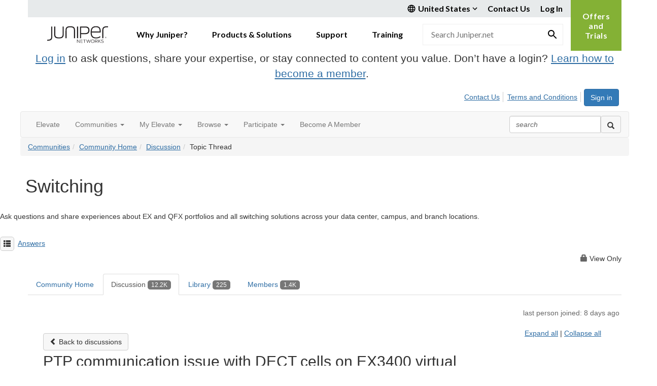

--- FILE ---
content_type: text/html; charset=utf-8
request_url: https://community.juniper.net/discussion/ptp-communication-issue-with-dect-cells-on-ex3400-virtual-chassis?ReturnUrl=%2Fcommunities%2Fcommunity-home%2Fdigestviewer%3FMessageKey%3De993ac70-b317-42cc-b050-5c94c8632e04%26CommunityKey%3D3f850801-038e-4123-b639-82ed4eb777ec%26ReturnUrl%3D%252fanswers%252fcommunities%252fcommunity-home%252fdigestviewer%253fMessageKey%253d87af02f6-8b88-4f7b-83c3-6b0c4478552c%2526CommunityKey%253d3f850801-038e-4123-b639-82ed4eb777ec%2526ReturnUrl%253d%25252Fanswers%25252Fcommunities%25252Fcommunity-home%25252Fdigestviewer%25253FCommunityKey%25253D3f850801-038e-4123-b639-82ed4eb777ec
body_size: 121468
content:


<!DOCTYPE html>
<html lang="en">
<head id="Head1"><meta name="viewport" content="width=device-width, initial-scale=1.0" /><meta http-equiv="X-UA-Compatible" content="IE=edge" /><title>
	PTP communication issue with DECT cells on EX3400 virtual chassis | Switching
</title><meta name="KEYWORDS" content="EMAIL, DISCUSSION, LIST, EMAIL LIST, LISTSERV, LIST SERV, LIST SERVER, FORUM, THREADED DISCUSSION" /><meta name='audience' content='ALL' /><meta name='rating' content='General' /><meta name='distribution' content='Global, Worldwide' /><meta name='copyright' content='Higher Logic, LLC' /><meta name='content-language' content='EN' /><meta name='referrer' content='strict-origin-when-cross-origin' /><meta name="google-site-verification" content="7cNyU2LCGSJgBXrjGTF2G-CalXo2PXNvZNJR6iF0z34">
<link rel="shortcut icon" href="https://www.juniper.net/favicon.ico">

<meta http-equiv="X-UA-Compatible" content="IE=edge">

<link href='https://community.juniper.net/discussion/ptp-communication-issue-with-dect-cells-on-ex3400-virtual-chassis' rel='canonical' /><link rel='SHORTCUT ICON' href='https://higherlogicdownload.s3.amazonaws.com/JUNIPER/408c9b7a-bee4-4bc8-8751-68fe11d01b6a/UploadedImages/juniper.ico' type='image/ico' /><link href='https://d2x5ku95bkycr3.cloudfront.net/HigherLogic/Font-Awesome/7.1.0-pro/css/all.min.css' type='text/css' rel='stylesheet' /><link rel="stylesheet" href="https://cdnjs.cloudflare.com/ajax/libs/prism/1.24.1/themes/prism.min.css" integrity="sha512-tN7Ec6zAFaVSG3TpNAKtk4DOHNpSwKHxxrsiw4GHKESGPs5njn/0sMCUMl2svV4wo4BK/rCP7juYz+zx+l6oeQ==" crossorigin="anonymous" referrerpolicy="no-referrer" /><link href='https://d2x5ku95bkycr3.cloudfront.net/HigherLogic/bootstrap/3.4.1/css/bootstrap.min.css' rel='stylesheet' /><link type='text/css' rel='stylesheet' href='https://d3uf7shreuzboy.cloudfront.net/WebRoot/stable/Desktop/Bundles/Desktop_bundle.min.339fbc5a533c58b3fed8d31bf771f1b7fc5ebc6d.hash.css'/><link href='https://d2x5ku95bkycr3.cloudfront.net/HigherLogic/jquery/jquery-ui-1.13.3.min.css' type='text/css' rel='stylesheet' /><link href='https://d132x6oi8ychic.cloudfront.net/higherlogic/microsite/generatecss/bc2fa343-ccd2-4775-884a-f1ad10dc9457/d113dfa4-a8ac-43ae-80a5-d2d034684850/638991611393430000/34' type='text/css' rel='stylesheet' /><link type='text/css' rel='stylesheet' href='https://fonts.googleapis.com/css2?family=Lato:wght@400;700&display=swap' /><link type='text/css' rel='stylesheet' href='https://cdn.jsdelivr.net/jquery.slick/1.6.0/slick.css' /><link type='text/css' rel='stylesheet' href='https://cdn.jsdelivr.net/jquery.slick/1.6.0/slick-theme.css' /><link type='text/css' rel='stylesheet' href='https://higherlogicdownload.s3.amazonaws.com/HPEHR/5b68080a-2632-47a2-a7dc-b5a6d436defd/UploadedImages/font_files/fonts.css' /><script type='text/javascript' src='https://d2x5ku95bkycr3.cloudfront.net/HigherLogic/JavaScript/promise-fetch-polyfill.js'></script><script type='text/javascript' src='https://d2x5ku95bkycr3.cloudfront.net/HigherLogic/JavaScript/systemjs/3.1.6/system.min.js'></script><script type='systemjs-importmap' src='/HigherLogic/JavaScript/importmapping-cdn.json?639045405267710246'></script><script type='text/javascript' src='https://d2x5ku95bkycr3.cloudfront.net/HigherLogic/jquery/jquery-3.7.1.min.js'></script><script src='https://d2x5ku95bkycr3.cloudfront.net/HigherLogic/jquery/jquery-migrate-3.5.2.min.js'></script><script type='text/javascript' src='https://d2x5ku95bkycr3.cloudfront.net/HigherLogic/jquery/jquery-ui-1.13.3.min.js'></script>
                <script>
                    window.i18nConfig = {
                        initialLanguage: 'en',
                        i18nPaths: {"i18n/js-en.json":"https://d3uf7shreuzboy.cloudfront.net/WebRoot/stable/i18n/js-en.8e6ae1fa.json","i18n/js-es.json":"https://d3uf7shreuzboy.cloudfront.net/WebRoot/stable/i18n/js-es.5d1b99dc.json","i18n/js-fr.json":"https://d3uf7shreuzboy.cloudfront.net/WebRoot/stable/i18n/js-fr.82c96ebd.json","i18n/react-en.json":"https://d3uf7shreuzboy.cloudfront.net/WebRoot/stable/i18n/react-en.e08fef57.json","i18n/react-es.json":"https://d3uf7shreuzboy.cloudfront.net/WebRoot/stable/i18n/react-es.3cde489d.json","i18n/react-fr.json":"https://d3uf7shreuzboy.cloudfront.net/WebRoot/stable/i18n/react-fr.3042e06c.json"}
                    };
                </script><script src='https://d3uf7shreuzboy.cloudfront.net/WebRoot/stable/i18n/index.4feee858.js'></script><script src='https://d2x5ku95bkycr3.cloudfront.net/HigherLogic/bootstrap/3.4.1/js/bootstrap.min.js'></script><script type='text/javascript'>var higherlogic_crestApi_origin = 'https://api.connectedcommunity.org'</script><script type='text/javascript' src='/HigherLogic/CORS/easyXDM/easyXDM.Min.js'></script><script src="https://cdnjs.cloudflare.com/ajax/libs/prism/1.24.1/prism.min.js" integrity="sha512-axJX7DJduStuBB8ePC8ryGzacZPr3rdLaIDZitiEgWWk2gsXxEFlm4UW0iNzj2h3wp5mOylgHAzBzM4nRSvTZA==" crossorigin="anonymous" referrerpolicy="no-referrer"></script><script src="https://cdnjs.cloudflare.com/ajax/libs/prism/1.24.1/plugins/autoloader/prism-autoloader.min.js" integrity="sha512-xCfKr8zIONbip3Q1XG/u5x40hoJ0/DtP1bxyMEi0GWzUFoUffE+Dfw1Br8j55RRt9qG7bGKsh+4tSb1CvFHPSA==" crossorigin="anonymous" referrerpolicy="no-referrer"></script><script type='text/javascript' src='https://d3uf7shreuzboy.cloudfront.net/WebRoot/stable/Desktop/Bundles/Desktop_bundle.min.e5bfc8151331c30e036d8a88d12ea5363c3e2a03.hash.js'></script><script type='text/javascript' src='https://use.fortawesome.com/863ec992.js'></script><script type='text/javascript' src='https://cdn.jsdelivr.net/jquery.slick/1.6.0/slick.min.js'></script><script type='text/javascript' src='https://use.fortawesome.com/4401ef9f.js'></script><script>window.CDN_PATH = 'https://d3uf7shreuzboy.cloudfront.net'</script><script>var filestackUrl = 'https://static.filestackapi.com/filestack-js/3.28.0/filestack.min.js'; var filestackUrlIE11 = 'https://d2x5ku95bkycr3.cloudfront.net/HigherLogic/JavaScript/filestack.ie11.min.js';</script><style type="text/css">
	/* <![CDATA[ */
	#AuxMenu img.icon { border-style:none;vertical-align:middle; }
	#AuxMenu img.separator { border-style:none;display:block; }
	#AuxMenu img.horizontal-separator { border-style:none;vertical-align:middle; }
	#AuxMenu ul { list-style:none;margin:0;padding:0;width:auto; }
	#AuxMenu ul.dynamic { z-index:1; }
	#AuxMenu a { text-decoration:none;white-space:nowrap;display:block; }
	#AuxMenu a.static { text-decoration:none;border-style:none;padding-left:0.15em;padding-right:0.15em; }
	#AuxMenu a.popout { background-image:url("/WebResource.axd?d=YAYach_zykzn7tRotFpEUsxzQ5FLPvh1vpHddxQkTcIGzDHXoEXLA7sJZpvZ1DZteHEFYx1BDdc4OSFbCGMrvl6emEIE_mCkf1V41TefuFU1&t=638628063619783110");background-repeat:no-repeat;background-position:right center;padding-right:14px; }
	/* ]]> */
</style><meta name="description" content="Dear Juniper community,  I am writing to report a problem I am experiencing with a Juniper network setup at one of our client sites. The virtual chassis compris" /></head>
<body class="bodyBackground  viewthread interior  ">
	
	
    
    

	
	

	

	<div id="MPOuterMost" class="container full">
		<form method="post" action="./ptp-communication-issue-with-dect-cells-on-ex3400-virtual-chassis?ReturnUrl=%2fcommunities%2fcommunity-home%2fdigestviewer%3fMessageKey%3de993ac70-b317-42cc-b050-5c94c8632e04%26CommunityKey%3d3f850801-038e-4123-b639-82ed4eb777ec%26ReturnUrl%3d%252fanswers%252fcommunities%252fcommunity-home%252fdigestviewer%253fMessageKey%253d87af02f6-8b88-4f7b-83c3-6b0c4478552c%2526CommunityKey%253d3f850801-038e-4123-b639-82ed4eb777ec%2526ReturnUrl%253d%25252Fanswers%25252Fcommunities%25252Fcommunity-home%25252Fdigestviewer%25253FCommunityKey%25253D3f850801-038e-4123-b639-82ed4eb777ec" onsubmit="javascript:return WebForm_OnSubmit();" id="MasterPageForm" class="form">
<div class="aspNetHidden">
<input type="hidden" name="ScriptManager1_TSM" id="ScriptManager1_TSM" value="" />
<input type="hidden" name="StyleSheetManager1_TSSM" id="StyleSheetManager1_TSSM" value="" />
<input type="hidden" name="__EVENTTARGET" id="__EVENTTARGET" value="" />
<input type="hidden" name="__EVENTARGUMENT" id="__EVENTARGUMENT" value="" />
<input type="hidden" name="__VIEWSTATE" id="__VIEWSTATE" value="CfDJ8JEeYMBcyppAjyU+qyW/thRUcsvCKwh+tk7UERNwksPeVhs5UPnSUbCZ0bDTTjuv/u2tXpTTJTOaD5Y5d3eMyU4+eraOfL9Pv18yaJUWuX9R7Ebr3KevQdk3RX4NUiAfQ44vjy+Av0P50NdZyMI15ps6e4cEwtiWQ2kV4ldu3hfWj2IMurkmbXdNmLaq+Yi+WA8cofl9MimgwdetoDAKSdooE/xlo69a4VH6A86KT4hiPhPxHdwujdDHe7HACuZXs7HuDhi7+wAVKMnngNyqV3WaoIVUpTRSD/3EY7Amq9cDENMcM7FQRDJSp5x3SsNuczO9RuSkqcvCBRlNUC7lL1H1VFQSw9nrCcLSGBjIZodZYDf1Xg455vZ/de5+JeklpoAxDEZynMjUCyFATl3hC+ijNt36l3/oeLvCzZya8ohrN/lI8+ITagROS3dNqLPx1LOxbNI7DqIesLf0AeKHhqMLG+veGMXF4cZNE1LgFWAXp7NtLquI0ic+zFcHIlRdAudOgu5ejNt7buFntWoMBz+dg5WBHY/f/88S2LCKYXGPQD1IYvAUKxhS7PLBT1p9uEAurZD2c4JjgATzWFDSOwM/RQvUrHQL2yC2qk1bJwp/MNoH7x6zz7AwsvYAD3PDWSDa7UrEr+6IyM80IL307DdoE2oyAQiggIFsxuPHlrgjEaxx3BgOQu5X8u2Vvhl7ooHkDfKADAYdyz3V8MlC23SMWmIo3/BuiqMQN6SeDyZEvbPkVaarKVeZTyV6Tujhrb9ucbSnwINvGKlJpM9giSLdWKXCVkKLjzqweXg4rWUYv/Yw+fqgnBCluPK0UgqlVjrO8FWpdoc2mjRW5LydLuQfZ1/fp9kNPa9OcrH3ATK47YwSEPg6e0UgHGIH5CdAU9BtxF/T0N1mHoEwZx/nTrSX8eXjF2TpgYpjH4DU6dKPzW1hKPyxOJQKS27VmSBLk/lHg7Ag7zppv754xtIo4x6COy6Ju0td3Hu5uHkuBabPyFPEMzZH25pEVEfrvAKUHusnU1BQ/6eSNr/b4tCWCQL3KJM7Kk2Rb4s2NFxXABWpvGjxITGno3QaYUFlBUqCtNhSzn58abGr8VPpNj5GUeZJKyIq2Z9CgJ12hg6I6Qu2SGhtcLzkklwwjhlu+CY9aSlqhPe/ce3CZwRdrbGoCetoEH+8N/lIRNvkk0K4mQAGMVqkjYZzWdXEfPs8tJ+51A92vxefyZg34mTi+nR108GHf5KL8/xfSi9UTrBruf0Eb0juNphAfRhDP3nskZ7m9SqSBj/5i9Mx8HoKNhFTPwu5hOmT7bVGvs3QLxYvala27D0hrheP6vq3VFEuov8dsk2oMHAfUNTNhdJ4iDGvnDcJMxssicb/twPEN/ClXcLhO+Bd5C5B7yIPdps9B88nxGe0w2Zt3STb3vefGjF28IHAQyrdr1xyfB5tUmLKAkQEZ15KmZnftg3+vK/uB3fZh+iKaocui1h4Pe9I4804SsaTP5o4i0nIiN09nS21LpNYRlvsbVT9TdjuQAnAx5Ljrr9bmO48RlP+miZt0RqSv6O25nDyHWSmhHiDcaoX85jmA0u8Dfkuuky1dNihEQtgr5sSOdJjPHF4mZjma4Nfl59FZCpUkdlxn4U9/qf3L4JaXW2r9qh99HgLsKQ4FK29WNG+oD3V1AWn1eYTlSLuRjqlZR1O3M4mMDtf1mnl84OE4BvT/XREvYrrchtMF/+3LtMB4JlvBbKKo1QB5gQL5TGpuFTZ0CGHbMp0d2y2Ed/[base64]/DHEgngYGOhSJeS6H82bITkXbdeY1tJvlT/CoQOIFdozKVA9xDgsDhekHadz5Vv1h10ytcS+RLcmq1KbqrHjUzH8zgl65KQFcs6MfyoOY7FIN5Hw/9RdjyRycrsES+fCvSEnKYlTWv6/8UdQ0mtkJuMEEwcMGmzwSdOoSPzScBHllYcEirmKKHCTUAhnPTlUbGpMFqSFS52/fHJi1gIDp2+8SNY2Viu5bY3R8tJBkUC7yyWhfy9zhUOm6Wu795GwL2/jpsDZ0tZhTg4u3oD7+D14wweP8wZNXv7clmxo2sU8OFPpT++gyrU1Uh5LzG6lxcNoIeFMYcmgIcFpu3IdWGybYq2WDfZeKyGEHJIzB3pGx7nyEGfjaCyMl4SCRdsAxoc4rd5fnNITNHtvgvfFehu7A4T+5CpJ3VSut/a7GUeAzzliGbwDF2gRdVQl3Tgp7dvve3AA2DXEjPqj1cfS2Dh6mdUNbPkb4giPiX/SF9JdpSORh1brRvSbAoyozEJoDkMuO6T81uz8ita5/+qiTOBvbB97VuLvRC4ytwhEm2ETAWwIqtLE3ZTbzTghqsQvWjD24u3uDzxaKVWFo28R6tHKWN5dcwaVXVNlBHKhmfSdyCEwefizvqiTDb/CbnBt1nzUmkvgvD9db1XratZ+LkhxYqBPjbnefASAf5boJs6cW9Xg6DfzJ9aUwGmgcMHrLxBzltFvY57SSjf0io/A3LwVylnBW82sX2/XXM03JWlQToklu7FSr0unjtmC+DG7lEsFRj1gCf94eMFbY2/F8Ias/GCuHZl7ALe2wKYLHevAmGrOOfvAfeREdhRZP7m8XCgRpWtyPiF2p/Cugg2dDFss/Zs9CLEOdbJAg1paMXM2TNDIYn6mnl37a5ZNBP3+QqJKvu1v1xIlJhoGRUECevTToe4epkDQz8oZ7T+fo6K3h1OF4ZKOvQaefO5qj65F0zXXP1uFR51JCKyOspMYVoRViwhEmdGuwUOq9cFWxBTrcZik2Ahw0mHTjJs01Ka9dIvK/HHu7GzRszCPxWYTblO5nf0Mjp2L9KR0lit0HscGeo5cY5kFx9RrbJIVytOc/4IQjalmClMHUe27V0h9yRsAH5cBt+6S9LejAMZs8GnWUmClxRzVzmoXYjFyGvQ7wa273fvjxb10YWjUeSF6WttLFb5JZKRDIlxzv/HmDKBwWurtmTR+ea7RlTU69/[base64]/wOLzTjHCWR2diUoNiisgsBGMS7CVW85Q8tK/0PTMIvV4wekqk1N81r3k0Bttf7Pei/5aWnulUYs/rb95/[base64]/HVR2y9apXmh/Nl/qFICTkrfC9MPFWS17z3ksqMCK2eqaVHGiUxBfR4v8rqSrjCMPso0aB4JVuSLchl5/ehVxIczPUuI/nmoIGXzdN/xqgnCwR4Ijt/eHCkEFatqnRoTkuXwhY2CNmVifrq2mMnxXhkZ+qDNw6DX3uGzXjcxu1jzyXc+csF4RSsXFhzUgf9RW/x/RO8xmERCTh61PBU1ECwDE0aAl8PWLUbAINubX/lveCzKv7u2hITT0R+couwNwH6frgu/buk/JrNDzvOtEyWnSzOENl2duT1Uq6qOj7YdynmVuVWluztjORPzEsMJXGjyNffuaSkYAemYYECpi295597WTr9TvsdTRah4xqdQhtnQiFMYp6GZ8IzcPbke/sDDCzU2dZ6RYfAfWdt/Baf3q4f8UwwZiCJ20HCSb+moSkUd/XlVS7fwFoAiFG3dbKVBfcLPli/M6CKFpEs+qCDySdJiCsw/74ZrxibaS/mF+gOHM2f1v+EA7YLrenWw0j9W99EYW8sWwB8XxgT80jg4QqKnPuizJmQVxwrYhMiFLpU3IhrJch+pEu5IQRC6vCge/IvztDIrZzsbzs06Gu8Ct2uqQSofIRYGlzeQPQhgf1Hi9HJWQelB5ezQxpPfm7W0bx5FKNvliJ9wa6GJsPC7Id7/j2FH7osBBe3qzCvLuko7hTIDP3pUHexnKEbNHjuUKaV3mYYEdtjH8gq0AuFJt4Fk+lpSNw961FeZ5gaHbQn16noMwrjtj5dtMr3dNbmsLgaQlzJMVWytf1Hc3Ts4emxT+knqjV6TwWjl4AlKW01kC8SD8AEJu0tCfD1vU5JizRECmjOWkhxvsT/tlk8c7Q6fnVXAlR6fFNT2LIyhI8xKhDVyHLklAe6vXspSwtJIheKyTnlWwqbHNLc8q8/TSn2U1BQWKxzrZsCwTchlTcKOsG7sYN1WPz0Z8IRgPOh5EdXsFAbvuulHIZsbVIhdEJBq0XO3U1JquTlfa9TEeUa730ltPgeTctPUNZinPW3IiYgtrlyyVnIsL/n0SV/[base64]/3qeeucrZdwVkhgexCX/UzWebERpvLX68MxxA4e4Kem3em+7QwIzXPRQEYTn7POzrbhZbOWHxNl4K8GR/bo/yuLZUSF778LatJLLWnxe0zdNiwMFxRMdncK2eHg0QH1FO7sQ6NVjiEtOHRTZcdIAJ76EX/Gj96ee9QOUno3shrrgNmSSDldn/re/k1DUU71MyV7nrpQ7WLMDIi/NzceBkEPXosZKRrPoKnJzyD5xnLSyWOk7GeoyaY9gDpTYRJaMVekfeLY7cOoe+CNn+2XUh1PWdagGNr2ylrMv6QekiiVPOr3oJZ40NSK7IWsQJb73cEk5ox2i5hanZFnnei5EjOXkcD/BGTJyPdOAatavQyN+r+v2TdD6PfB5G02UTKZK3tkCupYP7NcSR2v8X/j0fbVfrf4CwsOuXb5FOmhfugW0JWSafkM1NM9ykyz/1FNCIr0/ZBi+hPKl9ZiQnHcPHoul08m0BvlF5dD/E5L5TfKQolMs0UqMZRsxvkrfoNvd5rVrO2lF5r2j9i6mx1jlTCU5xNBTFEryquTfmiaoPpvG8LVAOhxImYSv4iUPBjnWq33cakL5aRAzM1cVEYBv5b3F1m8nb5+ZyCfj1ldg1BA1O5jPAI/mrcy6f5Ez29etHbb7jD94x1Oxxo4/m5V4xjLiusqqlETzb51P9Iv6tT9NU+4VnInAa3edA7BXCH43V6SpSCUiOQaJ6yWDw3AzPETEnb3pG3IMf7APNk5LhNASyhoBUTTgSI/[base64]/[base64]/uU0k23qtl9ToyWOFpDCkmYEO3luh5CGmweYdIO/tSYIC3rOh8qNkW9Ja/uUAXIa2Q046pECkCuPdd+Nf2lQERanHTQLX//EwwcKVl9Qw4Y/0a8zYLapbAG3lltW64XtHube8Ocj+H+GPt6kU560dgO++bgxjRcsxryijUIiryMnxCSZ5EK/oOiM1bQtP6Mnz0nzHG50KXIDSa1zixMXUshVxtnBl5/GVXB48PvgC6rgC68THQxXcjOiGrZL74hEMABN7ARtEcdHNRnsscac7nVxNoKhYwj9TAhUTLAbsmZo2s7reN+Jws8y28sKIG4uIralSWlry8CGOxHGGDEftKtN9Fxj7hCus0Qcbh+iFS8ThzuWaPMbbFjx4PxcqKcpVnDW2/eIW/bvbVcaKCFD04Tq4mSXvAN7eVvl/hPxlBYfBGTbgjzsf6SXFaCFKZGDbOvVlwRnmMQH88JKHWYB5zEKeYk8uNCU2Be0p9L8rIDakftdN0RcQCgg3ax73zGn22cQCjDMhOHkL00vtU4r++yd7yPhaIGUZ1Mx/IgaPLvToXNS6WYHie+yu9cDxq1rvmfZvo7Y8TzFB9+1O4bkAVZA+uMl6FqmuZ9eWvj78V2/l/6LG4Skq6le26r8dK+Nh4AwFfY9irXf2BLsakOP3OeFBdPt9yq/hczPqu0KutgCXOW0LCvugnEYNsasgpWjFT59vr6QBBOHzHCLkUu5RaNeftylCwGL1bgmGiQOHQjP76dIj68Z5B92imiWfsa1Uadp+hg3f0lCPsZudeG3DrPUsAmqIrTWvfYwLGJB/us2naFXRaMTIgU04vNZAUigw3I6/mMK/givd9HDPCzROInbsPOEiSKb7HfDzNuR5mvHwaUpVmc252esoCi+4dn2ZOl+hiFmGp3Y1CGFpWP+Qkvr18bqQQovaWl3Piwk7dKBkYmO0wRGk8NlpavqMIRGdLeF7fYsWKgKC4h1DO2RZohwOmrofU2hUZqZPw2B94PN7VPOIaJXLbeAIBnAudcbcf+twomxx2/DaTOAAkwQubOtZ4jKaARTeDmKJOGTk7hHM4l9WdAvHOgukHdnSonQGh86eSgIJIWO9D92NrQNcVenT75baWd6+DKxmf+y1KUsgAZwy/gmRux8sEMWhF17RkCcACVoiXvuAY6p0XV4bAUvkfO5XzxvbRPV/SAHtopAOJjXesGLh96TeW4CgBd/[base64]/pMVjqAuPLnhLW6LZ/QE4BikRY5OrMq6N+gmw2pE0ogMwFL/aJz0mYsaprLBgR9rtZlDPSKgCQPxTFibhH/bvLNbTF4GTncmUPgY1Mh59xvzjCccP1tN0xJf7fmmQqcW8J1mNxWhYHrtoq8VoyzwMVoX9WHumaXTOIxV6igZnE9VTB4tE9G1PfXWrndz4bzNaKPnMQGUaeGy7by7KgdRx+ZkEy/rv92hlXCTyOvioakrcMXEWMQ/WvPSr/cvHtGsBk10qE2M4AwXEYtcT7Imo5isXdeRFhsSyf0QPTFXYk0sAJWejFuZpa8W9QaZtVdsz4h/Pn5x/O471YBEJRNLeH3ubr2aOpZ8+mNzmGoSQWmgChRXSb2oB2sd6Nv8T80TECsYFBGtPZXvl9F6YJJxJeP6S8t+f2lqv7ML+vvjtMhAvvVRrzXOFu27NWosCpBRzp6xNTfaZLiqUFpHqC2yIQL899iIabalAaWx/1vOsLtXJkx/lvGvI1Dku7HeDmQRzqa8CDhuukm4ZsKWAuEQaJIIrcqKJBfNsyPHHHGcBphZXWUyqamDzCAKYZ7v5K5DBvfrIvvZBdut60etEm2pZbY8Lv53dhAHNNM5yRrWo6rBA3hfWEhBurJil99+SrXrp/FohUSaHELFCdX/2N9oisxp+SVYyIlAhLc8FjrxxBElLB2hEeoUF13tLDpKn4Bf1aJkERxxkSZiXG4ELRgauJ/31xyrsFuurAkdxY4kTX05F9kn6UXfIwKAFvwgBKhEwGHoKxxU4muoniJ+7XckI9Z36rhd+fIsS5SZQ5WPFK5Y7tDmE6iH90HB8pF0y3XAJQTzBUxY1tp+KfLgJ6zB/Egk1zBIB4WImGNSIbRb/ovZMRD+72oGAgSQQsPQBbshSYU4c1eBMy3oUvN4wQBpR3MJg5V5bYmK++sHexZVZGCUFADHdFSSaigdAms3Yh+EmhCBDumm78dSJ90KKhIqQc7qWMXHZZ8XVfa1XSe7rH277j9KYf8iPTKKcujHaPAAgNWRfUarcVLIN+6UuioWuMc5VftA71bCd8DaAvKzVMR+8/SkSTjFOHWXMYXetxaoGiXDvRgaaX7asfFztV314sWWubTeqFLu9GLq6GMu0ZMi/uB5IwkJEZo/9ikTju+uhijd1rvcvFz9NFUeB0ksxGti3L/BQZO3hMIbRNdo331sY1atsdQcnKJeiZKvuFls2nXIoXW1ceOfOwq211EAzhz8Jx8RrmQ/L1lote7BqEPS2ZVxpl0sFP3DCiaWGbf6UlVn9oB5dih2Pnx6jhDHsmwSXYl2UJTGaNqlJO3iJOx6OVzAr6LZVWc6nMIv4DaeBcALRBnd7jfjAqRhA/NWuWg4Hg5uTVteDW47aMufQvdc/d4ePy4BkXeeMwJa6LgVCoTerP1PwHFZGEmsVckzfPjRQ4VlnCiq3o1aogMv1DbiXyo+Zw7nw9+r6fpqfgDKXVkIxRhbXa77FFpKNvX86shcWa3WdjeJXdn97B63HLSVA9ydhvNIHzT3BUxKD2JelViukl4k0UZkryHQkbfulIeSri8Oz7OjpaE7bYAacK4KT/oUTaHxfvyBVpW4osgyz6TjH0kMoal2qpREZD75zlmmfqNLF0Zi3mmMLUOPeu55TcH9hOO2dCCLJdovdOFcXLA1NiMig0Sii6SKbJp/ooOVed7URNsd6Bti+Xzpsqq/7r+IkdbGlrA4C5qb3dR9zfeic0ZIUPi3Ol2PPOFoHnHJR6nF9zPMqJ3Rneiufo6gG6wQDIDCKBVvWs6PREcgPnRu2f9SCb8q2dRzRucxDtkHTxs6hyaxQ0ASCefEqpeZpTuajwisLXeJXEW5Hwfp83WD/BA0IIQxAbc0bU9dgoJBwYhQS7zBytjnIygw8uMp5MC/AvZ97fh6tVU/0QFbC7TMHtaEvMO0nX7TjznI552LFPXKBqdTNpwNdp5/IFX8fA3YzvHqfIn0CcrCnRnYg7jZsYhPVSRuhoU5u0e3YawMUBGBBUpU1OqkxijNwXRQ5BZe+nX1rYeFwcMhnQcULgNhreSTjwsMPtr8ROtwkVMyfuT5zEiWT5Ozj3tPq/fbdx/2JuJFVPgsMdMIoXPJf2wEwuuXXKwIw8iYqLqaBSa9an/oRkzutcTqmzFMTtnYoI21qX4hNuYBHxVOh2Mboxkwk/+/YPDSyeeyzx1FanwWFbOQYYuDKIHe8Wf1YKvSKGjRQs66RbQp2GEbDy0qovw6v0HVYbSYIhzEkIg7byCMcr1RRzQcV2E3qJHgO5JFqw6OXwD1LgcSQt5TKWkAuD1sK6sEnzf2JRCVHQHAOihkmPez3TlBMU9F1ImWtnoMF1McQWp31F+N37rOg/udBPKG3+lOp0bG3jTODBAtwztPxJw/1ZJELwce6a3cHMrcZgkiFrHd0fdlkxBXD+pBwlfgnLzOMKxkfE9ElhL75L90D5yQgdNtwf4Gc9Zg9vtz+85bXGs/Ck+vhUnbipIR0YwpOoY/GCiix/5kh4xalzSxXGd4wGOVtSsfmP3fx8bzmS/49gCSmynxM0UWNTQjw+Mmv5tKtWvvmwc8HFp6XlWJp/T3kNG0JlUZffIphq+Pzu2jizCzmS4bQ5jJl+uqGHJJ8aqBXp6PyGT8awkYh82PRNS4++ScMvwztRax54vrOeSosDOiXbmkcAxP1CCVUQ9br7BxPHxwjroPL5uPMakUZz9qUTlxUkbdqMC6OyJIp/CYjmpofpTa2BGI+NkC6UKhb+ooT0UMYik8edfPlHayzTSKRK/6Ckeqc2Ww3ZfXdKnmoYrvwpIxmhpUzLHCZJuENtLbq33Jx5quiMnA2N0KfCKFX3cFhpn+7TEawQWYs6ASe1nDeh8LlDRBJgnsKn7O15hzp6NFaChvy7+7X1/DZi0K6Rs6cuqxk1IIZ8ov/iEPGfj2bqVAs4qL9BufyAU4cILN93MgZTI4wKgF/7EOxpiX1EjFo/0ecqTEm8bpGUpmeZ13tAaBg0y9gkUMyu79+HK9y+sFDzgnJVtFbvH1WUhARph1bDycGk52QP4EnDb3NeMQqZ64VFElfNsiDdlccRZAMcbZEI3UyqqXQgbDNfH3xw9IdXT7U927K5c2mbzBgFF5T+X/Y21zlXoKxfJ1y8UlV++/e+GA2m1z+XLY0aCQOJwtvT+DnSAf2Hm1T40PAVm/56LKY2RFuKD/pNIGtUP23My3QZL0pezMOp8HhPTcrU7Vz5GLnowCWgAUcIzY2gkl1e75vcWbFddbkPgBbU0o8dE1SNnURdb9FEtSMvdjsRmHIhmlu0aigCTAnNAdmB3Q+Fbn0wm40/iEWRqGPZjvpmPrD/oi5iEHogL6vZ2Zj+1nl1C4hHSiccRo5j60AT9LxycuWkb6P6i31QUHpgObvjHmqos+5KluB5tIrCFiW0OiYkjUoP/4p57ocLDUrwrDEqPqRFdrH+jUXBz+f96lgJIxMkjwGnmvt7IX9bmJwm7KSsuHot4nz/kHtRBrIJJeXwkCS2ZspkZqWtD3TNVeMwmR/mw4Xy3cg6rv1PyQie5CsMGY0xee23iFqgBjSYuHYyOE3IKmYbrsYU/7Q7LkkEAvzsaHiW4elnC2iSOtimIFvWeXVWhb5w9p/MMRG9ZPJ2XTQbtDiogVofKxWupFTDepi0zTEgP1eZKuLRMe9Nh7eTtHrOhGWXqUyeKOPJnvqBv5JPrkQc4C/BYoa4KwrIKk8KlfK9bCKQWFXtuniNzGY1B9wTqfqPbXys0H5iaTwGngIdoDPlBdhjBWKm5fjDyQ18gmu9jU1PaXChZdrMz/NQOmeAfL4a9MctJSNX5rDjq1gw5R8hFMK8/H1wQ1Xxk7MCh7wzIO+FFzPCZ1wnBrnjyZzuEYC/HegRWpSP6VePes3sB1viPmdM3K9x37nWE6gSE5WljTy/g2/o3Rlzzbe/JseuVPGRl7Lwz8OkG2/ICBPpy++ZwOCLkxv/yIe+FzSNuslsOhnAjS787EdRju2EMiE7wRWmmPFrZTLlzoLLm4PlbUGOhRE0iB64PEwE1Z9lh7PG8y0CxG9rnRb137qtTGFsViKlZQyHoNITyh8ZQsVkPdXeioGTa3yf0iO/K9q1s33sTndfDKoDazHwXfu9AdWuQK1MDa9XRu8VfSl+PUNGT/hqTMJPxOzkKc/t55fmXpNi8jKOFylmnZpi/[base64]/1XqHRHz276h3k7oa8i+A+T5LQ+4bYTPEVeVBmZPdjU1XA/NYeyVu3mpzedOVJXmpJ2WeSNuivKkDSXmo0iNzO1AoEkgn6hjZtn180tfN8+xREsx91PZ8txuD/cLp6Se5yWlXRgvIsfGsgrbOrsQuanQZzIE8BeIYTIdtM/Dyb4Up7b6Kg3ZT0XIcrELOOKw9cR7LPSs2rxTswVsqwON/Qxcx3anrQQBTg99jKXNrKn1dcz5oEHkmMY60jxMp7zx38mjAsOWnfJyBvq+jsv6otJY1mbItoVrrloUPsGdbCFvwhR+vs/u/6Qbuy74h8ZqXqievKGrNEE+kMYokGelJMylwaeiBfSHtTq3Tq1CqTwxjAva2BzxLZETx/ssTSH2tqYCwv7LuvQxTNe+JfcJ7Gmh1ty22o2NPHCBIrqItRIodz+qThE6cL8plA+Z2fv6VwbzmschtKjK/G2N/gqFDJ9dcztEM8Rc7G7/xToi7Snw2otFFvLBpFFDT5fqOjP6EXbzLPPFfosnL2UDfFbVftag/Hzyp053XBinVzJojM7Uxv0NZgTEMPpq0z+eq8g+nWP3AlC+nymJHbN9VYa/xA3Uo1763nzhY4OHKEmmXv5aB5Z2/paC/RzwRxMq/quRsOHo1VD+9iSYBWlkfuyVydfifX/lnlUESRkya7Ep+D7whfqA/Xe1+U/Ftg9L2CY7A6bf4DY1usYEAPg7xtJTAMmBhSvlPp94QKd/wRaXOFtK5/e6N1qIQ6sbZUwEtZUwFy8Mex+oCZxBQfrF9wERmC/Gfdu7IC7o9ud+ekMEeP5S3lBr/VSispEo4Zki0UqZxxFlNhqbHabqaN70lZmfomzj/skRJgFiR9DaKcvuZxoxRxzwcbh0HtDT8MxrOIcPjba+QXLjEtM8piIlfDw3DWOkRmDWNB8bBf0dhPf0oLZfDgDWOoNUjS21mm6bvkpjUo6Qkik+S3eTKcGCIINEn71KrgZmzrFJFMgoucL7m5YJfRhzcsLejQ6OBK/BFpGje/xfsrrhQB79BZrhaN8frmaywPA1PcmCh/fCYXA3jibOnmpDJmxPYz8Glxvycf7KvaGPKyibGlQhneEOPQ7qtFZE99EZX3zIFEWETkwRgzFJqSGC7DHRdBgXDIo6SCmxoJbX16PZo/dMEf0ZkIU8MuBM4E0ifwqMkmPG8KfcY3aJnXz/XeAakV3G/oeof1hKj8cP7+UsXUH+xZQxWD2+RyZqt1qfkQUpKHlvOPjui6OMG3vig3FlcQ4OOmQerCEs7Da6nB16obC0cuOs1e5YtelrOs3AzlFH2m+tESVJvoYgtocRiaDsYE3SF/U8PElUgKb2KmBuJetv7yVAd+22KaNrmpmeuJT112rNRrD4c25SW43hPQc+QMLi5lJPl82JoK5vM2m4NZpWn1ycHoiSK9RYiuTqk/DHJVu0OcZPhixW55fUEAIxCVF2X5H2Z+3Ezepd0US4loONl+Ws8Kj0cePFDBWM8KWhuibWo4vjPo+xzXJSpwVryoWXtOS74qkVJU5PyskBrvR+ownE8ShGVynP/b9bm+dMyXh5i4HxLO5lT+hKqSP76ylAblZGFmvlIFsafgJJ3JJr4b9fWV9iBNkFJ0Xtz0IpK5HKuiceyK2qwodmLiZiAxtrv8Zc9d8Cyualb56ggIvByJ0iNiGiUZvQCW2oiiltgGxE5sIOkh0QbG8NgGLWPYQqUsvlGcYcEWRmAgVt/kgtAYCxqNR3aadkW290ZCbEq5hT2okQ6gwUITWPi9zUV6ILhCIzXbQkiKaQ5q4RGUTywqCf8j5HghUU+BnDZpwiGm360di+dRZyLMBi1vvsrrMaWrT5tRRlBVNp4IVFuA3SMM3UsupR/Hw2zEG9hu6aihkZj9v5qFOUK0w+E8HaljeVwlTkAULzKeSqTCsdOxu06WsDVqS9zlPwoIE0rOKURMaZJiVKgRegKNCRGrxR5P8MjELo/dqdIjs5Heu+iGB0ld3/UK/mENA33woil6ykK4d7SdE+LiUerVFbqQ3PeEgB/N5aNu1aq3YZrUppSQY7HGZSZUkugo14sVplmbAkaf83JscyICTCBBm8T3tgWheatboHSeMaNLKr3jpNXlkjEzDETSD6K9YN+K3MW6Hf0SMzhHP8VkfjG5OsXb9WyjE22mpmtoA+X2Ci7Ro31zJFJRFmEL+1GYZOlFsMn/[base64]/1l3/Z9b7RSei7P3HDlkASLWJDz/Os0BKyThCgSqFc9ISy1dWDbbHj1zSt8TydebfHO1I8QAhQZSp6S7YywBiJj/jaajaDpjB5nOZIkyZc7osJUI8Y8ozaDlJQDQNZnvcEeUWa9Ti3YowfYP7OkkQmtduVxq5HZHWdCIpoCtS91cBqV1Ly+CA04hZZOUqOyxnAaYDxQUZVnZUpair3MPA3WC5pk2tXCL/dpbiZKI14BPttdv4Up1/RwJ8Qncn2fA/+oveF3XaoUV92JOb4qKLpzsTxHZ8hSlndPU4QJMtM04x99vqBp4v6E4sBz19PYFD0L0K7m0sB4jljvtBIkbDTj8+RQSln1m1bnt/TDCpGsTSWTUbDkry1UhWN9Ys/obse3GHfWpdbllEsTxqkg/8BZW0fl9U2eU4OOD+oUuYYsXKWLy39qNSk1LUqXEBiqeUgnRFszcKuFP6S57XIKTTJzmMSMwGet0q35+3q34L728iHVIKhTPe17hQfl81KXLhmqufiQjhNPs3HhkV/k4t4Nz0/LhNaKcctlmZ84BfpWSyGUi0MtLBKapiR51lZZor2fXQfiqQ8EnCvM5yjOp2E+53WLFp168KDJdjL/xRwYI3s3F/jK0SN/jCHdfKPZt56aUw0JRUcoVI2giWv6NBpjZO1Op0d2pgABshvzVWQRCrGcjWUkByiOltRQu12+ZHac4L4ATP/mbVSsYZQha7ufHZKt7x1WyOOXbbDjTRPjCTxQZYRaJIbR/f9KffjZeX7zzagRnEXpQpHQVh5AHWCJYuvcLxwT4tY745Ixxz8P6rHvNUFvBALz6FwwVOLxU3iHA9UUhsmDv6dNPONk5c0czmOkpzynZxCkpEBTw/h9yg0D2+//l3xX46pydyPyRh3Z+0RntNSOMqZg0jG85KmTJ/as0HagWp0pqFPa2fMqQ0bCA8qU0PNv4JP+hqd2IMx/dIgH1GsJxBfXsJAVVDb1mWfelzYlKZdlhTaB6RkGg0RdADk2kLvKBlfTWIeCrI7GS6zcCoAM0+Pqdtp0R/uONCgP8Sla4fHvVPqKJgdJsRXYo++sjm1qrJm2S4HWV9KF+r0gf+GUgBH+vahGi2NH5QTjHW0dRZN6PWp9pSjoHPgNhY3rCK1Wo2jRPTmF1XRRX8ZeSkf9DvJeMua3iWEz1FKflYBrg/9xAQ9DskYnYVtWy3agXQeZMdKYcYI6KQHEeGcnkXrsp1o42LnOS1lC1HByYTVVYCSjl+EZw5yL4lH6tUzgVaoXMCYZrndtJeYQ98pkdrL7/HoQD8zl0uMYog8zovL3vhGCUci7DN3MDoKr3kvfQe8UUVZdHrqkKC9J1J4ou0OJ+fFo6rKc+PsSNT5lSAcjU1F3TJ0hBT6iHLd9VgZCZzCnAtoCa8T/9/h8IuOGG7HRv1zhEm25aQI1v31szuR1c5/EMyFqlhYb3pM9F8/36WgoS7gFkYdv5NK0A9hUvYk+Q3cJ9CuHogVPwYDwNJcey67eks/GnBTeiZ8dPpEu78YrqKSc1TJaychcXecI7l+9YtxrqrTc2TKDQGT3EpkiulG8jd0vpbfhMVLMDdDfUTXyR5Bbo1J+zDUwyf+kMe7lMqHCTwHtnERF3Vyj2aVXYqm/nUSpOWCb+3bNkXjM983leUJ0WbEfd3MA3fGUpbW7ipaHvmMdkrrdeNy9gbkrKC3qsmbFN+Lojg+ySUEBWBhnVYTUUpyJhBqff4mIoPucAXyiDmmOb/uRcvUTdc+F68efk8MeksNChhdfbzlrZzXKK+NCgego9P9ZU+3lt5R5bAXFLtkI6GHrke/n/DOAMszKRG3TijTqBHP2D5MqVccmMKiXC42prM4xXLX0pCTITc2vxtwBM+4hg1uLUJvoZoa/UPrjIpH6wnW7qh908oBMBQ4lOSWEuo3cftbtEtme6U9fDWgEfGRX+tObrJ/VJT4NDmypMc5i7Tk06XgoRX0arF6nMWih5ZH2R/WeZaovooBUEDU1Bt2Y0jgcMeoJXO39fFajPxt2czT1o/Ta9Bv+ep+VF53WOn0KVH3GmU2ns14wBqQTF2vxcaZee21zXBFMtIqLeagobIp6Wk5WQbnTL5Vm0XZXOc64f+KE90I8vxZiqrRMLxteCc/7jfwRGn8gcDRqMYCcyJqSsvtxWaVUT6nTT7ufABvgnORWnkCTfn/AIRbSdVPcsKd3nY1DWi7yP/G3J99v/YryhQyspdJXh9qlQB8hgKsoBInJgeu0Wbc3jElRMpMXqY6A4Hx/HpgFzFcZxcQU6obbRLKO0TndiHwOK6LPU5ZsQgn/Vu5XNQnMq5YgMb+Kx2dAaDW0rEaWGArTjquSZbtGBYNMU49dT49sjLQdvWV7oxWUXq1nCAs98FjJMfWn9RbRNwgZ2uFRDY7r4/B85tcLBmilPosmI1nNxtQ+qB1G9VTiLG/XSBJOmtQSna6viX2xyGB9PJHg+4RlohsRqH36IAVX/C8YMiGZ7SBLuLLdNGRPaYe3Ly/+LUfj0lrxlF1DtCtolRjZwHo/I3hjwYdk2tJ3R3sL163H661e1zUo7D1CRTli+pUI1hVx9muBh0o1YRGIEgvlxionp6pSTofzMon2jYSoWMorlt61bvWgcCm+mgH8SZmRj7dFJ7p1Y1PNC0CIhZtF7dS3IPUhfHS7OdwVwOuAV6lkT9xe6RZ2lBMQpyzntJo18i/TOVUGFmKGKC8ZhDspX1OCOcb/UG+WXi8l+lWAMBxKpX1Bzav2a2Vi1YSvTI3LdWZOY/avy6jXuOdVOJrpY5h5eQrRW2gwPYOxNstijkDVa1mnXWCoR/VOEUDaKE6sCEHSwI+QPdAUJf+bofjPnq4rQ8KUp1XSwfcpQ7AjJKzbO6GE4/YJSo72aKuteisFYtIw7vUkTXMhmYhtpjhw9KCi0XR2+HveB0aF+v+iWh/GvFT27GtLi6/[base64]/2K70FhVoJfAKETbLcX9twZsbqnkSAsMcyLGBa4Mf62os39ed39yQi8uuEBELxAK3+eYX+HV2vtWnHtDzT1LcXeB+nF15coxuLtBqFAnU8Bam0kvJGXj1G2TqhDVRS2CUu84OXDl8E+rNiX/13KxVhL6luiU6Fi3ZiKjUGpwVppJe4kS5+9i7L2t32zM8GUMftITxHcVYQxMrfM5tePa33W7C6k8H0UillGOvCGmVJhlDlYjBvZG8FoClwjYg5sQpmldHHjbpFJ6c8tE9ouZp8su2rzT+NsIz/MxRj2ZACVgceotg2pDlQPL9pGM17prYMRmZHC0ncBam1e2NckWgZTZN/zyiJtRVr4a2GAt+nkcKAaFVoP8vgUKXAJiN2j2SeLQOOmt9D8Ybj16yx1YcAnd8NQQMcMxCYDr1izy4lo1HJ0oKHTzSs/4MdQarfZTGi8khB+y6JpkF00izlPKm4OkOwrV7E0YFHjAG6/8KMBkhIAFOp0PS0NgdwgEGebpB/lPPWM6e4DZygcUhXWR7EifjSf/yj14TNvteDh1l+6fz3wLyxXMAItGMpmqIOux2KNtMKIOW2Kmv3Goi3yvEU3VagC6dkkOy6Q9gIajXu0Whya/YPZlA+0L4pBstH+rw9uy2wOX7kgowQPR1WCLr7ieWpJy9aQdN1yKpWFhRpZQ1lEU61loDmZ/8adY2YZCK0zHKFsZyXBHJ+OymTvoimJ1YiNVqCsbkZ2mmfWuOudbMW8fqKlJE3tK7XoGzp8O/uyFNh+KZUkWrYF+NaF9igzZ8rs2Dv77eGtSJMDrCj7frvCuMZVTk7AcKXN8UcEqmREt165dozxQ4Byre76SVIIvbkQyMAACpPIePf8K318f23DWnsEzENwpFk0RAwqdldb/yw3fYN3tfOfD+hMAsd1aBjhNaNiWQshth1yEdpH5OS3RKB/xVugsKaAm4DLtCu9v3eWmVQkjWsxwAl9dryxaLOc4IGPjWHwCMmCQeaY1M+N/q9AkGN6ZrkxA1xfXb/[base64]/9RzLm3Ayilop6qn9OLyUAfTQp9fksACiBrl4gxVDHseZJpKygUimR19W6aFijnkLIaXTPhDKuhJFzNUAappbnZD7ZHUG1MRdyHZOf+lSXd478mhRUy4KyRsDBaGXYbv2zNaMcmmYCJ+oL4R7uHs9/VtuWl27eI/Lv+OgucV3qxnI49CTY07anzDKWvMEP74n08tOTY/xlBExzDXSzk+jWlYJ3giMRA8Qb9XYUqyhe7R6MndBoR8kK+iGfAMnxtRKvCf07yAomCGo+Ur8BJJ8LBzRp9foymgRrZUQEKZgDqG9Kyqflt2eA7siFZz5KdaMxOdIHXbhzYf1u4sRWAXJLTTXxalMv66uCk8Pxcwd9OWaSlOIV7VZb9oQnImqQFGz6v1nGHMGmk/TKBf2IkR6+3hgw/W9uP+6JIfQDwdfQdtkrCjiJJo5ITFeFvIo9GzbFvfhHoJItSUgh/OZj4kqqf2kE+bdM6WsxN/RfqahoHIXNPInlK7AufijuILOOxl5+KCJwzsfYsSXkzPhecwrBiYuvWwTvBU0dbkB0djhfA5VEbyHtOvctlIwNs2Cs4RuVu3qrVtlgN9cJxE70GKZrFv/OZ71Zmz31pqQ3gKnqJnc2wgOgoZ+5nuDOCEg9pOE3Dqgsztbtq0ISChL+eMV+hMkNWO42900bFVyF4ZIevtWMARXu27EP+pu6Ujwi26yq3IosfcZ8BI3APCZDwkfWhWMDaBbtOqYfBQzJzuhQHO7KmBcCDU70hQkl/vd0mwyJIMHB/F4/Bwof+73L2kyLdX9YQmcm4lj1bs3p6Cid2tzcy537J/SIfkLajoT2YvpGr4M5lAf0wSOO8hZRPOhAJV7Gu/xETNJPXq/XdzNrOq3S4uhHrQSI+N3SbAWd9ZBmihHpl+x/agIP0vf5wjvJlvFsWY2gInjnIP0CwzQGH/QsT3F1NM++Qh7SzuP+TaNq6eOHcJfdfwO5wgJzLjsDNRH7S9Kx2S9JMxI9pyFCqMn5kQVZjt2h6uA6djUjJP8+CaEcLdimpQrDgizmuDQza/6DkCizO/4XiQ+0ASkjui2F+weIJKbSEFwIFQ5lkVbej4b2ktg2A+aXg5nHjayTiuMVymgoWvV+hYgMkemtx53hQIPmqyYWSCKWXvxXk/OrWf4Xqsd/pE9sZ484B4R6bSVaqsqaVUF+dQh+2PNGuVymGQ/KSBECDWHo+3h9RjgqIze83MKb3DuWjrhLgL2bzchrpYNmJqXxfk9HF8g5/9vuINbHj9+tgFZo7JtY9wJNCK/kw6kMSRQasZ9WxqJV4rKaGC1n6gUw3YJEdJnexO//BP/e7zZXh8dHmFwhv5aJyHLBrt2iEzl0iMeXruRqa/w3XdGLBL81mL5/YtAKSnzGp/ZGY/VNVmfu5SVP7+pGBvpRU4po5jRwD94Yu0fBjjYKytmceVWFoGlYJD/ay5HRVEIeFjjwEQLB2gP48YLNB8SL9Y7LLdp8WC5nKkJGbpT+SCz6/[base64]/ryJAyo3CI0fBaIn1h6yq81z/C1vGwIEAFWMGUHAn1hY1NcDmfOvC7kROEalEgVQvCvl5usg4fpSaodd8oRYbgA4hNr5EHTu4UwK2OzcAPWRCkvwiCNUL2H4t7MvFvuL9QDUe1Rr1RckatfnDzikaHMG5Byvzi6WidGFA6zjuLC7LgeQ6AQnxAQgwcAbKnkaJbZmIDu3LNEL+7bJj8Ftm/C4nGxHya/iYBxidKtIYuJdHEGP2ZyjYLxU5F/MHY2eTBUqisgtit1HUwlaqZCEOwSys+1ttRSO2rJQU6d3UyllQ8reH7tVCD3RunXA1fupmYRd3ygVA4BomZ5Tr0NKb5Y4vGrWyRaV0kkkYc4rmekY6JthzpdetMGqPZMjIp3Ml7v2DsPsaOOCVC8nNCJ2WPJaEHwd2kRq6xxU1YdU4VWp3s03rwxsIcJqNa/upz8KE5dILZ9w+90nsgR7Wb7bDwBU8Z/4dRAtPcuoaf441jT8/7yiiVn64YmDKKLRSPuYc4ApP8/i34QZWE+3CMRIDkq7yToXXIecocv/[base64]/GzPTbd+HNZaO2R+m/HApeuOvATty8B6OQg7yYQEZscyzcOOxgUngpDhUFrAEChBAjJTpqxMyG1v+jPgNaFVmYLks0bJMOQ8t336qaxycwUrOgfUx7ZEGNMictIUN/K80Zx9qLtivELcGmxcXNhi9fmrOzBx+9Hp58AGizvOhGofB7oM+KOxYekcsV3Z2dR7CuT3bDh/XknGUhap4C9nghQR9WAf5QvkbhgU/69IeevnqoLNWIHbPFcrJnq/fWjHQ2YY2iLHt0xt4OdDE05X3j67bWnUx6VrzBeukyuFoA5ytQtAOAGQUpOoDTdKHqBU7deNZvq4r7KL8SbXiJ6rOJv6T32uSeZpijWa4QVL+UJmugRpr7k14s774pt+EDN7P4DtaH0GOFVHwaTRfGYKnnJ/gTh89HXRqv8LucoBfIUupZLi/Mw2bhuUezvylrQLSHGDS1Oru01DFFfZcTAHgRNLWpnU53vDtxywCEfRqz4eBRoU6ZecTGGfhcLV43FQSPgAxWudiiqmeToQ23V/Tnj4JH0H2bTWDazhWEY84bPoQ59dtPZ/foFVLzzftCme0CGP9rAlr/2JHRBNkCWQoGN4nQoQMdCsJESMlJkdDsgEPmumci05ay7g+46z443SF3TkUjnmHfkhB1pI0QO+I63K/NzNenxGoJVQ3nLoYPwLcO4XKhJRFp1aFBz7hP6hb3qoVb9hDNvlymuU0BsUsTkMsYBRTxlbRJmBN4zaCl0fB7a2TXeV68K3io9FMpp8qOVGDObYfw1pxNMuG3XDCZYk+nzju2jNW62BXra3BqVQBYRmW4pgw56q7bq/eFdhrp1gCoqqT1DPQv4PAefI5L/Og0JbbN+vxpmY6LdgCUuN5DaX/mgjKujJ4pKNYBvIYYEuDNC+bQ8dtMjukuRsLyH007C03v1V8SZIP/D6xRdmtlRDb+vj+2r/wGfLweDONd8aUB/DisiZEjMvACmrFAaIvajbqrPKQ2DE3WxmZCq3n+AuuvJw3E20fKPItY8DXn3A35buf+ZJQCO/nQSavr7H9df6Dmk/Qx7k0CNPpxKR1dWga/UshtPW30ME1jIeOu5HMV7H8yuhRucwQ/jQTJDQGEiaxm/25rJlAYWQ9nhvMpL79crTCX2GzoV5dOqCH19iKb1jpmsKwIaxky+/UfNRh3BZHviE15gvdYiuyeOlgifPARB/SVF1YUJh+zCQ3K0F/QRDL2Rq4l32bNkMQfW5l4L6sOcBaStL5TvvCCRE407w4gtK/aGfl1XYPPJ1CKMZjqLuTitD1p7mc9vd75F2o5kjoZsQbBMsYX6vCt2h3bHICYdHn3/xt+4rq7YY/XU/L2RfK5n4pYqBcb4MhvEWMLXIlAXa2PWJL6fZ0wMD6m/bb8MfuUQkhiEJNwW6SUfpSFBMI3939Js9jt/50XCltrIsFyeTU6MwUR6WAshgrSRgswG5GwE3zXfZreSB3l5WUWIj9+S7ESlgE/[base64]/8H22jtDKxHcf+lDCkoR7EE/l7wkMcU9cf3hKYvz8ivPI/3VuieDsIDwj29p6EPRqPhW7mXPsnpfjj3U2Xq1qTZwo2dSS/QpALLw9m/CWlTDlhJliQ/vzV8plEvl+Fm3BzQwvlyIJAwbxMLaofxNMOkLBT6GMOzy0hn0ZtkWPURScxP58/9YJlSN76LpgCbcNxM7eZ1w7WnRUs83bY0Rct5Zy2S1zpnUftEvDLXKK03m9LdJEVqSD9VExRTA4e/lES04WicXaWwpxIIfoCCcMS0O/6DS+el4guJi0vd0RiJqGL5OC4xcw5Mta6rlTqkkq73U2a4zXSF3hnJ4ZpnemOFzNWVS/ucHcf5KcS/8PP4gt4rcCXEROai4ygMgUkUa7GQ5fv/P5RbkW+GFw6F06dDqin79WB6yvL5m57GJSP5nirCwidTol6Y7eGhmQqsEV4nr8w/[base64]/8RWzZMOZfVyg4wg+UIrEL5n/5sRbMBbb7kj9CmzeG43O6J709coSgGWOMRrVL5nlRbjh/l6Dg5KqanoGPxKz9gOhwzYgJAHPfabJq3YRoiW2tGLLAFfUEjeLCBjObAqQ+KEKYLmFscfuWHzxoWdf58Xqow1nkzvhynQ/Dw0LLgA0uCbg1Du4hbLlZe7dvNLBYm/ll47kRTDBAYtEQX1dB0Fk6S5qBgfGqVgWmt7WW2vlxxs0Y88gJHbdZFkfmVAR11JvZEyLItj4YZ2cBg9HliUzS4KrrV1p6mulRyD7eSEZr0Zw2w+F4LHXmCoxo0SFrx2/[base64]/JYh/xTYX3FdNdkFoE2I6tdtxQgfB5bCsOJaEvPsEpyABlwHn3d2P31pImqQdFnjok2zP5pMhp1wlzbVjG1k8/MNMY4pv1gB8arABoo7fDNhY/cgX6jUO4OHznyEFgYq4SZmE7ULnZL/r40bUKqhQDXT9QzbcsDqzZ4cZi/Edv210Ls5mSYVIw7w0zzYyAELtVTcavDbNq/7DmwThdaoL9iY87NWIlFbH1pCoEtKuj8yz3MpgB9b2svm4BAuXFPwzyFTcYOggTbDHl16d7jtIwItPIJwdLaQ/WOCcDJxyBCUZVU7NtnEXjej0S8o8f/svlXybupNHGF8O9nyCTpaoJV0QM8qtS8uNvUM64718X3WTShJQ4MgR/ldr4bwYZCjw0t22/UoEQH8yjdRBkL3KAy29AKX7IMbZPGHe2KHSq0jyG4pcwesSII1IJd6eIevYS1aqdiC0lqZWedLg5GcrDwxegqPCWrUOdeTdPz/uaORBpsAjF+fst2RKT7aDInXnvHHm/nObEVTbnhAP5YoI5PVH4vbdm2AOkm2VQN3acXEhgVsNR0TGawxWNGFeEaATXbIgGk6IJ+0kMvAHtD7vUxU6fhRwoZAK1ARNsuzhBPg5e/ik05fQwpE7axd5zTALtjbY6Xn2rZwrOFjjLWruhVW3fdY34BfXsCyZnwbSjKaWoC2+EN4mHQKJWETI08e6GwkYQ3USsQP9Ips/yCqjdA5ZONPDMrPzk01G7NmgeXWFFkzihy4yeD73FuoBWpxAOJK5pbZT7sP6XGy5L0RFT9f38UCPFDtdUv4ua9dhmnkic9kfFHTeQT/xfHZR8vUCtv0V8VSonG/g0f4C75lKh9zSJignRaRUIOuXlFgYcKMont2FBVleMCJCCyYsMuzgfZXwtBFg/v/1xrXzsLjRtQCYITua5hCpyXMylsdqpZuj+FR3lbG8Pc/LMwFVOYdhRZjmPEYHRPSGNSxe/Mm8M9Th6ie7zVcIJ0fWLHfD8HNH3GA8ziCMU4ytxue+8FL5m/+uY99YMygbcVkBNn1mzT2yBCW6DVuZmsD7oeDbq22yAQGBT1MC81QEz/ugzuNPWF2hHbWH+7NTmVegXQR8dGalmH9zov6igquXhV9BNuaDV7++rANg3K9QXMaIxFgZ4EXjijcXP6yP9khtGkrdw4Jadp+ewJn3xd41xmR+PjBZdSGOzqWCBtCeeYVR2ZY1kuucXDrS3LRwAtJV4Pwwhwx/hmCgFz2ZDHQco9BmN11tPlRGh/2B9+pCz9Q92/znpIQ7QMosJQz7hiWkpmSp9c7dCa5OBzx1vWb3hLFuEE7G6DcHP90QD6kNTm2h7S1GxfMlIz2Y6+Mg0sS1CwXB5RVY9cM+q5cYo+uYIJYADxutP+lEjv8+P2xSTwaSlfyvtgnT18Pw1KdFIC7+r/5t9bsusPDrrt2faO+mGnmZ26aFW98DOBD+XFdcBNUHqgCzc3K6bpXgCZR3jQAe0aH3cGn2J+NwbwGiTbK2AIh0KkM1DR9TwrT4x7ESEEKNFjuc40j24WB3gsc4KbPg1/t8Bd0jF357Yo/yFR57IuLVB3yZfsiWQfD5KiOZKKTyLJtn/3qItnh4NmduJlDLHLQfRMrVfNSHm7DGmTyVOSF4UerysSHpRJG5DeFfAuvPKhlm2Kb49/[base64]/C8TcTv2f5niI1LgU6qNLwcIUWYk+Vc86mEAg+o4L1YAIIikdnoIC/b1LHKkLJMRYHevQPyYnCRHWX8D8an+0Jf/HcfvVCV6MEAJNvH3vzVQ9btiiPq6zVZvEJqH5vGHjG+ISXIL7cgnnRV+iS5CfuYkrXy8QemD+eiPiOV15iMKBzlmsH+IYzeQyFukFavc6OqMxPHFRtU55ZsxG+BrZR3B8NmPUBUaA3g7Grq7HPzksT+wi/OBEkBbJM0E8OCV8AmSuWV3I4BTdinTwZ8GJsGbKY+NFTKS6JEnDEMJni+4jg8tnH8rw9bLTUg0QwpSa1JvnJ7Af0/+Tg3M5FKgiQP4qJfUx79OhWnSF2vqsRmg6cq1V+zOi7eBapMQC+3bBFRSBTcKj5Y/OwcL5EuCUlSSowMjG7/VEqX0gCqqiCiM2bz6+nQZ04WOEU0iEpOXp8qgTZashLx8F7aOBjKB9NyK0Xl2Go4Q+PewCtR9ZDZ3thtPmkUEf25GXki5L7/NiB4Wr6LiiBkCfG/HIOIXlLDH9cJYRVIYI3eaQ9WAjWIXMXa+TLhyQj1jEAYM4CngBLLo/n1KTHZAbZ3UQ0vBQ4VGs2S8jNxKSMPJRs3NeGYVX1dCRMfcI/03ItnDm1Fq1ZrqNOBKbS1OrpXn0bRCgNtkJ+l3gcOZwlzx34DFRgBe9TzVHYf0Ul5xQzBwfBvHoPaVRUB8vHPM1duWSjbkNAUWCJx/DIGxW1R4YmgQQAAxboiaKizJWG6mkinYpYq3nz+7M1l1RpFPNmcm3lZdV9+2C/q1e80ZGIayTIcbUI8LhaaqraLZcOcCDekFwxSgrhA3dS6AaUrbK68mRL2wnCIh94Tr9W/R1S2PAwP4VURBgoBvwH5Ia8A1cMawnePdCZ0YnzLzC07H1Y5YmjxdxhD3vkGehuD9KlWU8wBF1gNvAHynj/pukhxwK3lKAUF1mkHf043ASh2dOlNFQ51lcQHWOp/[base64]/Vg6W5I4bzGJ/Ok0vH8pBqNV7qN1ir6ChkKijrQzwPl6p4LQf+JssKzQS/Z6b+pPzz3OkhqCerrb8lO7qyXcXCJjkBR21CFZk+byA6CTcJKrMnBhgXswnGhfTLhySpHpYvIEU1PT6mYJuot2TkKihV21iRTKW543ALPbhPB/QYcbF/+boys8PPA1/qRWfaffn3sCB8YgdHrTk/3lXfVMztJqD7hoocveBpMfDixVTGe78fY0FVNo3D4iMlb6MgXgFseFafRKeoG0NPsZyFnjIQWb+JYJ1QC2Pv0/ZMp5wMMPme4UFMrCAZ3K9B7Gx/888XoIFlw9B5AC6vQM/HGV7p6Z6eEYJAV+/7eBnP2xxv88ytRxHpcWuOCl6rzk9cTmoY/hjdXPyApLrzwnbpzkRRAJoSZtohuHgV0iw/GKjA8MaTfUoU4DxMoBFimmhg98If6T6wOZQXYu+yXgLCksqLEYtUsuYC1Z5/[base64]/X64UZ5IXDZusiJryPXfQ/I53F+ykS1k6gNO/3cmDmfKZm2XbessXeokgV0/YRka/Uzu5/5EH4ulFaVgEXPqccixchKUX8y5bkjiGWcikd2nv7wAGrAbf+njNvOHJvRZU/a+I0cYcpusBOzyleN/JFQJQkO4+jvAEsFHa9huKpB80AbjKLm1Ahw/Gr8DWuOKcAIrauk7pzlmxQ5VMraUu36VwjpHSpZgT0YlLJ18Dh43xvYr/i4S+TmVmEqX0yJo787xBtsh7Zym93DRLbc3jhgtnxThidpb2xLoGI46j+X/PSEfGLbSfB5fnaX8rl/ET9k/Nw2V17Qg9XsnyZqytmllzDqkdomik1/oNdc7C7kxqKXJSsQ+9Vg2dAnX4EMTddTs+bvRzyZ2V6JeNZ1XXx3DU0HyT/58MV9mFI3oZVr3UcBE2eUI/asanelNjJpQPKNiYb8tWywL2g+b5jdyrny6Kz46nv+fiVuHxe6yIb4sImnPyHTbJ5SillGcX5+Is8WMN0kQ2TFe9ZixL/LWkSZZgX72rO9gSmLI2U92rnnD64i1O7P5/7VWW8GGvhkepEWX45dOlNTxvh9w462Hu8gq3topsn5onQMYqrIj3hiIQ51Bn2zwg547qhND/D3uDPaS6zaMmqIsBtWibdDXHjEzLGuJj/Jlg9jFrRhPoyEy2tEFSFY7WFj0dqa/kFkK6xyh30ryLRmeMNa6mM9v3hAzyIjUT9U9fuQbpsGKWE/6yh0/[base64]/nIPc/BybBtNTabTrejklhRLIjmcQY1l6bXiZ8AK+tTegqvX49Og6mXLaH3MOS4o5DukYOEyNaGvIiWb/l+OVJv4XMK8kKAivQt5V/lTNfi7WYqEViWL4omi1za7ei4+/XrYcAk9PnRtZllSOs0H/+mFIeON+jyfRTindAzeMLTq67Emd99FxpNjCo7rRfL/plUpJJfO/9Fh0xacChM+tsc1/aTCk7fF78RIfxvAZTpPw1RbcCymQv3PJox5KmW99sSQh+piYD/57TqPt5ATxl8emuonyir1OUFja6xymjjulNNRyL+w1RKt6/d2xsZl1aEuMS4dCKGxhnBvqx+0vn9Syo8W9+t/8pKt9QuCyD3jh6i3v+gtrBMwOv9zQbDMcyAyyFs89lS9bpyd0BEWk0YIUccmZrD8xThAcgp5RCZnIjTSHHEuhkBKJmcWp7cEIV8AGD/llKKCWWryL0DSik8Za1QEVeLDwNtcypwGx7J3Rb8TKFbPKn4RuRtq9LHXXj5gf9dcWPLofJx+CKKRT3PUSlnb98a5/K6vTpRAiCX4Xb5ZgFRLMsLZQAqu1rFJzM0lO/Wj1s/zeNcuyBGlFJ6ZIbE5gC/51IGIfEquxyoctylsKltt9oTvmJc5uwUZ65r2rJ6TgSoKsx7mN1JI4OK5BST0QsvpSOMnvWeVM5qBTQdJ48MWYebGvyg0Vuws6g304FS3NziMHuuIqnLgbulKCLxIcP0m0y37vgsJL5MSIh3jtb2tGzhCMxyit26+ds05x3yJrzpUIcuxXZzq/zb5WLrn56Bn4JppMDaqMWdnjkd2xdEsvu9AcSTrN4mkVi/MIxgV4v5ivIQWSKL/ENRQjE8VwXj31YKeuGh98zfQKxUbdfRSc1JdcnERjWb6NC4WOTLSKMSoS6ceCr7cvgw7JhNAUE0xYhFzJYshlsB0krsMCKAyEXGXrgBth2OOYwBIihs+k8gZkq2ZCmakv2hRXfHnbtJXzEQ/W/Ll+kVEsGhwrHfy9VHvavAzkkrf61OoO+kPGHebNCiRSOpOHJsn20orqvM93XfIqlfKlaEagNyZzD65bG1MryGSFvNYMEX+4QHHV9GcHvS27iHwBMNhUMq0PxKhRE2rvxEwNB3y7jwUOCYP5ltaTRqH6bx5VKVPZj+Z5PA8KAeebAPUsXvMM6/L6S54C1NwiRw8dyLnNRI6h+oBduVOsKojn5bn6yMC02Qmr7x2iXvJIafI6jWnwgzH0h/iugNlwyoLtgbwFn0E07zCIhnfAiZ5vF/RD3BXEU3sDBGPqn0aelFhY5Gc1dUrdVNWUkc2roq6hmJ1l3NKmNZK9a5B2aWExK264IS7oofmpisQ83p2DyTlHoTu9YGqH6BJaqTyjUbp0yC74f2fX3YirP3KzpT/gBmKNAsEWDSojmQAFVE2K/CYmEPacj/w+Cy0h7PS2ozXJbpFQQexb+ZPLjMFvmfoxOesh2eyYuEKn/ZNqKsyAr1eoBJgq2ZQdIEF4C64QrtA2+x+g2ZSodmDbUk5bA+E6XZ8yMbaW11Lpno6y6mBTQLuD8Xsyp4N0KoNtSXY7j17uPipOvyuCZW05AxEyIZ9HAsJFGJIMLL1PrIOAHLDDIq0mzMkPNRyDJklF5vg/lNrC9Pvs2r7cexXEQwJJS1sk+4V/UEJ446EUsriS3U7Rw6qOY68UISM1c75FPn/hX2hxCXL1Tw/tb1qwQc7Oae2b9f4V7rxp963tg+mVALe3rGhgK4OifT8Zr2X0AHrXYFIUJGdhJk0MAUU3+cQuN4DV/rwvePxOqHUt+EEh3kM7i8qW2HhxoKKN+8CB4SiFc5lsZ1BBSlzlVxTsYqgjZ+IvL6KMSYCutKw7KgOyPJzvCTTsjAbGNRf0AXAHUZtxx+/dSG4naM/MAV9PR41oCaVDnJi0kMSD+AatD+AGWrdheYaCsTWFnmdePchMbzI0NEAW/KwbY7x+873MrB7+VfZvhIra0kMMPqyOaJoZh0rZ++c9yXGhnCp7LFshtst8M3eUYNHuTYxLKqySacmj5b2SWeRQEqHQObJOqlwtqMESPiLUYeh5+q1jpluAsXt93cVlQJiyK6fK1UZu4tk/z5yIuHjN6Vx9qOUi/ddcWD+jEP/6ZHNaM8iyYXOkZhwhn4ypWKQt3Mdm4VQezTiHbjOwukoVxgUrlT3dEyR0tewDXAFonPGU0pUaPddtbMBBZkSeGcR0+pzNz3+S9yB2ExYYwW+W7laXZOwY4pR6eiwNrqLXR8WDOWm8+/XjlvWh/M0YSFzuRW82KvNJeUXssrEPawHqt6i2AyiWDc3DWzy63gaMeS11j8XM+DNlbKxvWcPhWPXC4ngYEUUOnsFXd7IqRLiZXniK4p+/0Fu23KcIbpTz/IDS7BsBXMaIQ0x5JeU0OrFjWqLV/RJCsH4hoJd0rBEfq7z6gWiJGukPrEA2SybhDD75YBuFlRaYfxtqkAGDj6UwXORCGEr6KbTTvDrZQ5xqaRk8w44x3bCKYIXd2JgxS7EnsVF/c8267ztI2Ug+E92zJzIpYXN4+xapksJNAKHq81BxCxLrGaV/[base64]/bdLHiM/VhZ74N3W9GTmYB1+dHErTLvtcejOxvfZpqXn1hH89liTcfK6lwvyukB9/hMESPPh5+/4hal6nbjh8svmKpciGgr6batFI2+1QZnq2STUR5XrJuymJiiHvm/SdfcvZyR7gVtLGuV77D2CkkgQXnNm2wodYOHMlbAnhp5StoDgmKapqxCXqKRIRXQwa5nho1j0Y2smNf6vUcjoFFl07ZJUY+cDH+tyuN6rTNJQGumPa7IjFN7RCJ0YqdQYSVaCf2mckA7U6DiqovfxI0l8YWC3WjrOGIePocgizwaD/qtzECW+LwRaNuQiupqsFv9aRVegjM2kBwn0jJEISQ9iOLcrv8Tpq8KD/oRXxNwQU/HXufvU6YNwO6a6WDRxN4FfV13oLwgVDaSWtF097npKce93tK4RV3E63Te3mSNzgtu1fKFBaGHQQW6eiQ3/D1yHMlHmqqDnbONk4a5YSjoYdkCWTQ8fC1+2hHJxigzm0D/2Yf/p42BBtzYl2HqvThBPsvSwj/dnL05T8R8eTDAJN7L3Mv/Uj//BBQmcSYggXEZ7e0/lPvmjTLGsm9PMNAY94u14modr9rk/FVD8qXfDeU/Fe5nqrqc87jGTNiuLAdnD/WHkMx6bS0rl5EP0pEsfKGk+bkzvkSrfSHZLerdpq13qdjdMG6hw84NNac6HszSYOfCx+Qj3RVcUHRQTHgnWhGytEqq2n6ktJA1OacaqdanbUdlYn97Kx/PJN8UTjxUNh6GfCQwqdp5Ejl1GFzzS3QvHiOs8Lj9c7QLmDPyfSyPpL/T7eQOXHybBGjo7dxk+f9urExy94ny/vixampV9+UuQt4kGVNrFVHM6ROTKlPggw1UCcXR4kYMEqflWoHiwIoYH91+Pg+uutuS125uxcyIKtIelqpgjftDdNejT7WiY380NmyPg7YRqTyWSJej6zjoi8DEU4ReEVPz5DC/fgaTrUziXiqAW4v8RfSAwrKiWwiXuAfF+CG3+M2LnO9s9g/[base64]/vRwoxrdiBk1ypQ5O0T45ITLfn/31pG/EWnQLuBNa58D008PZ0e48Hnb4PrKkFbnBP3pq8GY9XzIIcWyyt3rTUqh24knG1TOxecQvyR6SODJ6F5cWQM+RQMW5lnv7SZ3OYbtiaDTE6dOCBsIEh8hmYVlGn9WyRyWIXlMI9GL6Tn0SjfC4QODdSRifDEd0M09zsgPOu/7juxUOJM9lOfGmw2IhPM0CC0d9Hkb8+Qb77hCREImBnL1d+lssvuSonbxsbepWLISButhKVPvriB/A5YiJXZBElSFzTLjzzcnXLICaF6zUE/VumopzGXr+hUbxDraqyWr6yFaiUZ/A5MW4MqQy8h2Et4eUCR9CPHwoVfQh2ENmEQ//uTMwQgJJbOdUeiuWu4julNCFkFV/Lxq6LgIBRbcoxb5buObq1Dyx738FvVhyErHVV/yGnPjlhTCWjXUxo9ENxg8sPIY0vCnvtLEaYOEp7ZhNSpx7oB/JPVsfCK5QqU02PCqFnsM7tKok9bfG8ZgNsUARYRuYSygjKRggpUjTQQmB9i2y/vwURvMCyAP5SJ7//nr4ECGu4MwpKGODwdYiRm1nCWigkIuoX6IyXAjST3lZ8clRHgIFOvXVz0LkPrUuev+0rD+OjRFhFjU8cGwS/rel9Ib5dZj45CONW6RM1KA93KYnjCEphZGhKOwZFCpmmhavj7cCyxGumooF3A5R2gBAxmTsKE+xmAKsCU+TzchEGm+UdbhxNihpBL1fenwIQlD8L75Mrd0D3894vh1JKRalxi4ZlSyVPqJ32+FHX5fqWwkpHB/ho9bksbfYnZzHXVR7sVTV/mS8faOjdigdFi+eMLbEzMxHgoc4cVnvgTIuIKI5a/[base64]/N0H2N0aEliD+QwQAwgKisF8/0w5iH1sVhgI/UaAyIKZ7dIezbKBVGnNJ2PYTNA976J9RSa7wkPkPLysyD0En7dRx770a1XZntSueIbyR5aydXU4X0ZhgpieIj9aOD8jkKhLJpei1WxYEb8BVT+4baMzTRh9EsK5H02OYuB+gMDKcvCE20+IxaeNe4dOXvgk9/FcpwYTj1xg7XRtYH3aQtfFCzcJo7mAi+MTCmM2Z2wbZS+9kTRUlhZtiQTJ5yM4+6tztTzTsC2vTiBDtOrqiZ+M94BOl9Nonu634eIJ1ZdaFdTK/rlzZfZaYg9M/jT6lCXwnt0kN5zKGOzex+u3ZoI8LNe5lFjO+crh6n0RIJAUoo3iEcGuk/1a3jhx89huA2/tgOTaExefc6MHHBVcWVoHJ3M1htl/R10Us/n51lpzBaIgYW0hGwVIjAo8Hc8qkHN6vxV9vbe+P6GANxD3jLYzinH10dbGQ8G9J9ZAcD2CjgcbZdem1J2J5F0X1AYsSMYQ0jifg+5fnLUu9VRv5aSf7SKss4cx0DMcSyLvXq4SxNZAxRq/5jEzUgcjuToT6K1d2bla1sHWvy2prG7fT82/XcUcn5d0ARVAXdzEAFjZz3MqXFVAe2tt1L1RfS8NCn3XP1mSg2BuFSP7D4Hcfkp234AWxBcoepFZ1cKOoKe2sJDrU04VhikAABM6tMkqgd/b51evt8R+oAynOGodb4Y7gVnJE8mrYolqYkG2Yq6hfak1VeX2OjG/s+6pr0DOJorZ1cfBDuJQOjxXKH/aZt54TN9YknC70bB2nvTmxsgW5Kgg1Uf1hwxDFEeOuZyFikn8tT8Z+C5Gd8HrBX6zPhPRrQurk1ghmd/Vqs/opCvUF35PSEXqWxNUv/sHvzw5iNrkPWPEYdtbU1WDTE0piEHnivqQ4tczFA1TNbl6nmFPg+LfjzW3AFxdbX+G/Eb3IduebTpIYlETYGZBnnC8uc0byHsRedJuCXMBFnSbCe5BzaQgpdtJyLUKdToTszPzu/HXrDHTlX7a4Ik3phNDBj3k1OsorsRFH7aaCqhaRTHvNrO0WLBg+mSz7PLoAVEhKW3IGXY3hb8yUdsEag+8AdoL8FiR2IFRQfK6+ZinMGtSKunz2dgWMc191CUuOlrBR8Rj46PW2xq3fg5/4JPwuHMt8ozxiS7XsC410Quof9QCh3v0rEr3CaAY6pvq5ZgFJ/sUJ1oad3/rSEMiP3L2JLJ5QbRWUQBl97VcU6+uewsj0yZga3G0+Hmw9eKkLgBA46YaiwBd1c3QhF8u8K02iZXbTR2VdXIAVMvtnd5U/ET7vcbGloqIJavngW0/0ZP301+omptD8/5MkAJnG+nJzt/45VQKbzF0QFSXQbk/WE2WOjJCuAz6hVGiphAKo2TD96mRxLjP4Omk6eNwmQTMZ8/2vmjY13JsLVENx8bsZ1RWqnYMKRNpFazJaGovrX9f/mhT61EAnsNZdkWzm+yerI8NXNE7IR/7WLxCG767a61geYtb94Y4WdPwiwe35N28Z9pwa3HVDRihagILtxnGCbuAtVE+H/nYiUtIrd5mPYxm5nsL8MrTA+1mrkDKOgBW2RvgUonKOi6VewE+52mlyuHYtV1wbpVdXedIMp/deA98+Ez3KGtMcmvBExbrYoRtdHXDeMFZSGayWP5tF5qhOtORevst0TQF80GLmmFoBLV6N3h3ydSXX5I5AgM+Xas+61gqErPhIA4ZL3C9ZrT5+Wq2IA1UNJzoSCVyk61Hk/NoURWEPwiPb5mOfnjr6XBXRdeGmRTPjq5SEU7vMXBAUcgDl0IBFCUGkNXn5mq5uZUXhzdgKEjZhGC4y3MpiSKueBwdx48bRgldmMy5MsQjEyRLbHj2QwmYzBO7inP/J6zMrSr5sOKr8TdfzVmaZ+kjGoMNrRp8yFnLnHqApl2ioPSJddPYtbreeFMoNExwD8xMofFPV3XitKl1QK5k9brxzd1TF9Jm463kaYPgeNga7QGBCpQafjqELOpCKipVv886rSNJZXguB8mglBhSUgzyi73IJ+MAv4YJDnb8HCFO3/ZhJJ7wJ2A3ZFd9tWaPFdvZEQRlTpNFZyBaWeUyY7kb7m1E+ZLxvOaGb1j8KVfCyY4wiGrbKjAOkqRHyyl5+I2ObrJk4qHz0MWKAnNzLqGCYOiFlNEzABa7V7Q2y4l/r8Y7HojYCjUOO2GVbyfNymJX6ykAJZwQkrj4OnTwdsz8AVg42ZtZQsj+u722WrJVJZfB40lHGLuEZsNsHqQq5nLSF6CQJs2tCSKxYzdB5nYGtJwenRLcEOm/JJM9QxSpDSODVXrtSHOfftW/Pee8MtIFXgMn/ZdIXWH7KTmut/x5O1Sgg4wsfR8D5wrw9N0+H++AmNB0cC9E/D4sTe3lT7eno0w38iCMu4LfKav+J7pRC6GXzme9RFOpAdPrL/rOpaNoa7Lz9A/DmxrmTi1FF0mVMeFy4Lh6WVTOiFTavu4OJPz0Q2V6BPFTDfu+G4IEDGw2Db0oRa0n4Bk/1yayZcbDeg6zufjcyaBxe+1eZ6gx7zGVdMMT6fUV0MTty/1eh69/jf5xomiLyUCPFEtQfy1LWmWQahWZkVVmV2AcjzXcDJuCTIRngsSctkYPMuuZGoHnk3w3oNS5DgE1SITqZPAji/V7n0P3Y7ij7N3gm/WvrDEdVqSKu+EqiePKdabGwJgCpg4Jrdsq93T8Qql/OtEsuT9K1JkMPJNuseZnlwQRwTnhICKBeHiUllfSW66l1/dAVxXvULs+by7pdIR5dA2eKgoMAnfxDwBAinmSF1u8BPPATveHoIq+9ojRMG22grh7PPt0KmWQnKuCVD6GTSgvu0osNSXtawPGgwxLVJqKFMRYb8bW3SaslXN+nhXGte885nVX6ZKb4mMhsl5+jGIcEW+3+RpTmqPXsO6y4MEDgJb6VbrH+Bu8Gmnqc2NOG0sT/GNLPlkTBMCOxtSUjeOUYTPkwuvHkG2O/LEc/IpP7R4fmhCHdLgD2EBNQo1mM+12iuPaCEHBM8eDhTyHer4x0sr8Jax1qZo5UZa4hnmLp6VNo2aBxCbaFmWhMbQRH2OJ670NbC3GVbO+s66n3TKUeeJKwqetLo4wtQUzyC5hzGGjO2Hxx/skYy36HsKgLK4BFYJhBknsd3zJZ2zNvX301BZ4gxEW9+4ahDllrsvVXBMzW/7OFOPSEtpJdyzC7dc049HfAyqf7gT5moTNOUMpuhpmXGGDbMjMkx3544Z21/jh4agJKP8PY3rhP1b94jyUXExuhpwaFWnba1ff8lS4JKlifoRuubrMmdUjTUao9HQNz7g2G1v73I7/lHcglTx7/stEOUKDzF2Eu+vMS6cKmqCJVaEx4cGYG3vpKWyG2KrrcjZH5Q9GCGEFBXOFeo9OinLWqQxb56NCOEddROxYifIuOIC9Oc3YlHnK8dNifW0mGwmvhTLDHw4bjQo6qIVv6b+RAZaaiORP0Mo6lWEQH4CLGygjVA5G7d5s5e0lKAQbkTdCkOBGCokqJAAqGkCOBMVPOv/nn+h0Qy4NWx1GaLDmLpR2EnQYYUa3iX+4rw2eSJOv0c2Bp64agbYLjoKdnuLC1siXQyKGXbfC0kGL85zqOQu0gScjg9XswYH1AUi4zjGBSA09IWUV3TCG1g2N12CmwAr45X/XRcVZYXCc5s0J/FojhPXwd3qojOYI+AOCM2ZPARm8nRlkefKDgUpBc3Lqn1GqGjJzHXmgr9V0FPgpuqbvoLYF5JtY2uZiOdbS+TBRfQrizNhL3D/V1IvxGFdWuiKqnKKJ9hrKXjK0B82Wcio1gxQbWcrZPlq4QdNl2AAkCDvH4Yd0a9t3S7OhGjqp+b6aott632eOJpwSxwz71+8jZvfw8jh8jkRJYWj/Qnb6w9/JYjpFciwRClhZlnU9b2KOp6gln81D124MLUvld7UpAkno3WfuVV9lZYO65rN5g4kiNcKQrB61dEb0Xl90xBfHI/[base64]/Vx8hqhwfGTPlohcS8Tw0210LgSfn9SBuXO26GH5I0Iy4Y0a/18J8Wg1fQSCBDpLJWYWicSxHVNmyQHWLgtzgkTfmUepxxh12T0UmNy1YYL8AGolvcd93JR3hqyuIgz/xU/XaCjecBf3azzx93a68KmLN5kV64sYdmZmRtM863jCK/iS5ucYQQi7W7BwAnjtCiksWosggUOLyCKyi2Fw5SoRXkMurx9pdbzFV5hCWSSL6/WK1igVNrdUU1pAowl1IsZsy3PyyPXWIFAQ0HrN/RVGtWyFTfS7CICYL/pTPyy2Lr9RyxwSLS8Jk5mkkpPBFW8Sx1qgWkjOAdW8+pZDnOvDKxWqgHJNh3QOPJwH/JwF6ByqavioxrtHNE456kFq/Sj/+xOv4Zo7TRP97THWxyQX0UUGjjrxxM8LkYidJCFfuwXC2d1gJXLun06PJbb0BWooFfjXKdE7GPtO/i0iqOgDTju7/DN+TZXcwEejXu6duZjnDskyDAm7aqxbFui/AdXRCJnFcU6/XmkJsR3NpA8/FKkrk4VaVAvxyr0uVetVK5MpHK23UNyZD+mCJ7PCLMs6Ofrt84229wDlp5QucxxdsrFbBy08g4ILURcRnj01HotDegs3YS3N5+ZHHrGw3Nvt7Z1zn63pVM2l360elCxjzgnko1J5EySrEvFSoRJRjwmzmByFtnyqRP/LHufob1dgn5c9OEQoMFBbwg5oDzMF+SOCFLgHM6OQMjftEjdDS721dc02Vj9PcUlazBLR5kR98LVuKbrQrw2Tn0cOAsZfVHS8ZT0FCYvzJoTRMlTV4xiAhAXv8YGXfyzjEpIzkW/LwZTCGpTFwMh6QBRbODqssE5LXw2Vt7+PT117tFyGKxOF/Ps102vCSeY7+8TVOiaQ0gVATF4oUitLz9+vUUN6s09+ndyqPcL7hgKBFv4phZojVswlHHfcann4YxXkjXiNrxdcPbImiL5UgvlhUnhvWZMD/o1o+2xMDIHz5UMtXqFJTknFJURc7Kt+II4SzlJgrtukEvORJoFnPFhAo5qMceu/psnuVLZPdscWcBSqt3c7uXc7xjilMctp4Zur9V1a3R6yjIdsFdEEqldPbLziimaxHJD2/DpghpEIEHC+ohp9QK0sFyrcCzoci465R2Ih6izf03w8X6l5yH4aMgClCFjqAYo1UsWfWUoZ0bp2H9BfwYUPjKn/1dRmS3om5ej9/C/UU8XutBKQr68vDsLrz5v0VFF5NUmWlUmRzd+PpQl7mo/as/74jN2yqb9ZSV7I/[base64]/PGHJzRzl6lagTJk+azLwCBKkus8zGuv7BAYhewsJ5MTwAw57meJsA10PMnbwcYbIEw5ro+po1w+BKJZadWKKC1vVIH5vQrphNc+kLBa2CIxrL+aiKLAKcGsyA5XqUPc0Rf5nw1enckOPjJGUP2khO2l5SCNHrgh03Z6G/KoYO6t3ONt5NOhYGlWYa8M/ch8zWGJP7H7leYXAp04BMF61RLGdFFbJWLPBIUIc1JFADHTeTlbsH71/2Vtcp7+X2TTbabfYUjm7PE7DrgQgjBCQT50eHoAiqtrbZjH4hJn1G/ifQIHEmE7de5BYGkS+uZlO56EKc3iyardvPL8btiLkLY0O/QkJtZbmZGEP3d23DgeQkH3SP9HdT8n4fgCqUYjXlzV3/jstFO0WzWyMMy5hnoAaCzOQ7d0yvGAuzwq/coUzRRv+a1RI6wMU5CO8v8aVEkYxYFLwRXkBaki9ZfsrGFUiensc9FZbpnZJsqX0Ofuh2eylYVNcsuvoAUR97fRwl1XkktWTQ+z5j1/svMJHMLlzauL1FPL2gLpX9fpmYyG3BhABSLvhVAaSp7++SMw0Qg1ZWThwH5jyS2SRtlasW4+k1wqhVNSGKt1AnmFpt9D4kCWMXakTpMfxP5TQ9JhNKKiaxiNfRF6qDwOI1nN6gWuldIwCitJ0WtQYQf5ijAWzDXewmNuTyV+CKctZ9zg1BDPsOGXHYOavyq4oYDs/9+YB//KTNY7pqsTS3Ck/ciK/g+onpE4qyta1wld9a3+Mjy+ZLLopZkBlZQY1qv4LGl6K4134baFWeWRdpdZvgAvc1Ic0QXEeIgUc9rEXqX22WNCLpk7AIXGi9JCThziuvEdUxOuXjDhEkSU2bEq7gs1ihalOOrf8bCJOhYWvWXmohV0WHNBb6QmXnIeo1o5X7W+Ge/M+yuZgAZbz7FaadeOGJVMgryNj8pFbG9GU8ZYJlqucXyrM//[base64]/wBw/0ec6NDsP6i/oedCPAbqLxpCEQMbLZYijMPxUXySIgI0E3TPiJi0pRL0ObuJ2ctPlSbcowkhhlOpRQh2FbyMFShL1CozsercZWdp8/RJgFDP4MSRmo05FNbjFWIehdrEvXjhoe+tR4+k9B62n2crU9DXVkLBOXyIHea1RuBlnzb/QaEJtCCLoWvTpTGZZQutMcR2pivd5jSgFsOvYnz/OBVG8COc+WsXET2O/JnMm7hUCuiM2F10pE0y+mYLqWLou1zUQnBEuIicMU6EsiDLnXL/W9v0gpRw2Q2fToFoCFfoUwbByjFqTUHn/4nol/4yOs54TAfqB7+0xLpK4a0ocyZGxSB6GJ7MEB+8SqWmw7j/gbDDvvms1/4LnaRQrdJ6wqsrDzurGo21U6IviSk4/Q5bw2xnZmgj+sA7wR0c84mRyN31V/kYZbDXQfdqb5Ddvph00w9LYMSfKkXy5Fh53Dic71vrA9KcqG+Rmt9XinKvQhxZXSOp6ivS8A6bOpzrxnYHP2LzfF7GEDS8+vcfKn5HdpyD5ID5l981Wz/wggZ7QKayF7c/NgVEFNQdnKRq9Db87Jy2gkaG2FR/VnSV6st6hWnm8D0Y5+6lbbglZmji3016cLVJKn0vTbAjN10pE9HvwpQEUc4w24K1ryzjr7NFeQCBdzEeHR/mn3A7eSV2rStAwkL3FGl4I4fiG9jSb4E9RGkRc36P73thb9dD7kBzMwAtlJp/uoYTxvHdmTFMMe54XftaoWOkPBjZOkXslZjb+uxYKRp9Ae4Akc8vjZa+WrzftlHwJB4vkKKo5JmVPY+aMX5tkeoST1g4fSTVnR5BCwf1/CT/VGSxOLkJlVCijr2AY1F+SBLaHbexP3j9qjk7gSD22KUSFB6oGNawkbtSaIxNEn5Fbmo1K3cnZeGMNxz/h5LdaM1dXkXEcT/WVTB5x5lSU9AWJ3kqAhWy1ZvSqU+TobPUdN7qIPuZwdSyEbou5mhuZLKIVSPBzNZqzBqNzA7iXwJ04xEKW+ycjkfBPJSas9F/EQGfoEyaQEoe5ub+dRPALwY388pZokS3SWwYh6JP0q+ktp5B41+SnA16OxsNiXy5hASmm7DUn2D7VWA+rvXttV5w73l4X0JP2zKBGHMW3axQBTOhDAHh6Z82R5mgs1kBh/QkL5Kh6Q5wu5H709ZdqJC771w2oCz0CWWHCAdSEkiJtNoDMY6JuOaTE5EOtZnpDPChsHpjpgJGLxRnt9coYJAAvb/5CGuBXlL+PosGA20MeW4PfM5hYMiYvkfCph+B9fzsZ4A5Bdu/fvGvhV5YVXZBclNQsWWlzs7th1rAyLzWb+wR2+1ZR9TkM+trNuWNvKyui/9GLoS5ttKpapt8cDWHElseWU3cyuXhDxHEpCRr0IHlR+m0/M+bOXmgEnQCP5GDCDqYUrtFX8BpiSlayMdd51R/lV/UDnus1bZqfDkvTAW9iHh/[base64]/ReqvlIcDCoud6PZNRsBI2cDomqUq0MqHAEoiRGv1ZbB1qofWDtQmg1bnrEIapBUIn5H84EujMgtHdK+yaGg+Mkm6RkAO5kg+SS6s6ub9U50b20tkme6AtdsfbqRMcGG3+IBT/cxL8EMfYsES1DaWCycTgm3IAKABEuB2UMmwBAXB/yNNzFN21Ky5Cp9mRJ6VSqL1qxhz1jvy9PtXsIf4d1WpohoFJ2ozSdj6W7VVzjTfJ7oyHTUtSgBxxhScjJFNh7hIpLDKYDHD6SQC2/rRqUghggGGnEXXPHJQwFnNnQ8o/WSgM3SpAfY0U25vxP06LtY6kvmvvqHunzfERjhN9nUkcQwyERap/mIhIFPMomvoaDmG/jU/S7oTdFGktNWxmjFQCOtaUHTpp+JfHc9YV9zfRg0NN2BBdnOzGtNvRkqKZjBAU5Awejj47Gjp04hfCVWzCgRH9ueaEPALYTUMp5lOW0PX6rETEEzcgdvHTHRsYWOruQe2GPfQA0eic7GHQH8vbVGs/6P48vSf5Rlv7SAx8vRWde6D/iIE/pK+ErJsl9yDgX3AXU6dQ8+EBjAAorPULO5Cq+Sx7kfKYdvYb3VHhhDgGEZVmU1aBTex7aN4RWLQgr7aTwsYcREbIU8CBorzM1acOcS5VDi46FzM/A8gq2I9n/sHV5fLqqdAOFbJSMinf6p/[base64]/a3lEoAM4VvhHrRccK/AvywaKZ0NMQ2GRdDMJUyjAgQ9sGBrFUESVVTwq2K4qmQAHjB5BwUbMLDCs/EtKa/dwVEeLzNjaETrlWsSx/Cd6kPSWV9hifrzB9v7IbQPJDn3yhq1Vz8loQ3kCtgMXMaoZAP68GQUuBM8g3tD6gwq08nXPnSQ8bQISzGxdmq1mxSsJUm8hpZumKjGUj9w91mKTdjEo5l+uchsCBbGLM1ObpBRjfFdAl/YG5cps46rT5lQY4iCYrXbkmI9xsUkQjz9kyGVvWKFlNvpcfVAUpapmCFxS9FuNnODBvwnf9ZEPagPPLzaywrwpA8F1cppp3FO5+sT2sGPLUAsvAFzGIv5Xc07+tpM4lLG79y/gETX8WNspWv1CCy95szC4/DTXjkrK4zFKtKI6CY3G7Aj/qUQyxmLJqEIZepeh4LSleabsaJl+Z798efLpKVIRdEawh1/IxeI3p4T6zLYgPOognX8YYHpSo+fiOX4U3KLfLtALFtrNkW+AeiUJgdm0DAKGRwb3w6lfZawD8ry3VkLH/ni4EeGcMsZ8TVHCJV2+T2KaXUNNclC1Mf0K+eEjFlGVXjiSZj/x9UI9e9ztg/B62ytyiMyMDpRNXEilD6HioKhnmWNpq26ZYGl6eKpFNJl4TBvtRYlDebL7hCJR3+tq2bwxahEnhMiccw5y6/imPDYfhm9BHVoIyQAwXQz1HQkWeN/5KyzY9L8MbMrXv5o+gm2CVBNwwm5tnd3bM2OEVNY+gx7lIfi1bSV2Pzgdtuv//sw6kzsH1lc9G8IGnKiAYlRmc39Oc9aeKhXsfYr/I/dpkZ3ekVaVl2AnqAHDstYczbHzTAbkLJ39OqVGn6/l9bSmR3V3/q7uJIkbR6TR+oPomoLOQoOwdR5MzUXmFpOiI0SEi7TuI9BM3PUhfSl2wY55jGeSMfTqFdAMn58VoIljKZuaWBUy93Wp3p3Y5stvxg5AlaUJMniXYn2NDqyLm8He33N8eLx/gAP6d4DbUsAKN6iclPHhzne89Np49f/zN2d8EwcHqofUdHlcn984D5Gtdnp84mvOI5FBLxcspAhG9QodZm7JUZy/6Iu9ybAI4VPY6QqGOXYZr7bkG4S1yNS3znlgrAC4lgzXlS1oFPk9Vpscomt5vJ742mavYgPqBkFJqlSX3p4IPOsCMAONzapizWHF5kWezg7qxdaPKNGu4+Yn5dLO0Ex9D85WsjaVC83FRJI/zJYlnd0D6JTPDd2eG0Rc1LdiggdLwp0HGIoT3y9YeBmrwfHfe8IyP4p4IHMk+IT6Zef9BO3JVJJLl3/Zi/J+Rz5m11RGlOW3KML0N16gmZvDZy7rmJppKsZHXRm4LqmKM4qIChOk4e28HcVe7LUBWVTUUVeKyufLLN1FyjYC8IdOhMV5juedcbY6PXAMWDkLsBtAFal8VKTCeJ9r87SxiAWrA6DJrSIds2ObF03bFgzdpvTbMNu0TN8cXjvOIA+2a/nnqmCwJDgSNRqOEK8fJuh8ixjWTcV25b9TnYTvkX0uzx2iUq7mUY0Ll1VGjWZAsSJjR8yfM9QYjttjy1q5UPYgec7I/vosAMiNaV5gYSmDmp9OzQRkkjp0urUFDTcclweBxA4H9yVkYc82DJBbAJu8wTipGYYN/UYcQmp1ADq+ozlcisVQUSQm6BqMzOlNia+Y7R412GPhl9e+113z1AS5/GWkEbjYOL4SsyLQcMYhZhlJbZo0GZgcwkVWshxrEtkMjGqx6MQ06fjt8dEYzxMdsWr6I6eaahLmGI7dxAO8qdTChG6MMEqEa2sZ3aD5u51zXyElps7ZIOGjmG0DUruHE+cj6eoMlVKsbHgOuOEgQxWWnlOflBEDjVLh6qRZEl+a46LIBpTqmX/4SkXBaqbInNXMreJoUsHbe/en6QbgEM+CpaV16TkJ2RhJEpG/ofLnwtX0bbDZuqnEdLaySgfMjcD3IoMZX9Ld30H3WsXY3rOFPsK9d/6rCH2JiZ5t5OsgOoOFQ8/v0E3cx6s6YFQpR8XKxeSuQ5RbN2gkslBCsnQyMK9gcZFgUdlg3hTDOIANxcaStu1j44yrnaE6D3varzcmAzjmJVOx6hiyKKjeyqnompvS7RlfNOTKPFLVa6cOQtIRaU/va2gaBMNl5pP/uiBEWQynQ/oaq+KAnUnMKKl8YQGeXh2sOlvYvZjfKMjg/gu6MIm/+SctjbqSgm8JyrDzXMn9t/32sg/5+YCSXRDo2Wxeb/Z1WqV6JxVFD+g11hXQeG321vVhF8SbQEP4r+rBu6fJO1K8kAiRls4UH+twmT8oUulY7gK5G4vIORjreJbVUJzwtBDQ9DHwUS/NAgPf+npIHa8e2VB3Hov+cASsQw0JomwJvNzg2ZEQpDrP9pprUlviCGK/qQx/bnOe9nwlDoQVQP9JrpW5XFLx8bIaEuTgZxidwSYw1ANSQ8xlLs7Sv9BggjLgw+xinaqEpHpKJb16B+JSfVd8gH7qq/w4FBp25ye0Pk4y0oQ2sMYKvDmplvpQS4y2KCAI57nmS/l4CZRbOCQcqo344hd6Sim4Ga/+Kv7CqoM01McV/7Ks3Z98pb/[base64]/pQWhJx847/xOuGFF3LOEP+FT8xQHawRK5FND9dFt+5ZwlfsAruwcM0qFWqp65ZDB2qe8fDHoy4cWJAjSycGCtqtW9bNQyFD3fgbu0vGDro1+nJZbrM38dr5dhcPJ5F5+QtRpFT+u5DCJOAoyA1feHsHOS0ksMMDe5vN5QpXstN5h4NdFG3c3o8hdkkBrEg9mj0cmo8FsgoQXkXUj/gYU00CcoI/WDQXjKFUO6P2icOL7PhBRX1Z8enbzdZ8l4mIGHNFF/TpJ5mv0Al+VjyjyNRmV8HSWZwB3vlMFsmHZgH3xeQiPi73kRSY2u6SzFUKn2MrKnEDjOmIH1ED15I2aPAhGRCQg7QOPx3B/GWLyN80ntDUZXYVKz8PpDMjmM3S8Y4FeNlxFiAq8OCEHPlLCv6GKYfyljNeCBbqY2DGS9cMbFsIo0rwd4UL/fNjPWsE6deJunfEU4dgysJ9aQCIj6fpWLuphs8sPM/VeB/2F028N/GDlgdLyqzL/8sUMpOLPTy/0iRsFIC9XOiOm6fCj623FAoLABZcdXzJVBsphYgSqAztidMAQT/JjrXrp6JjxkHyhiJbzA87IlYCFRpDqhgy7dkI17h479PDrQXXXde7Fux3aDVTwuNFpgQyXIN92pA9zANmtxxOJygWtxEV1cLVTgvVXT5Je1j0GhX4FQn3OQuoavld1+c+KKO4oIUt2VqqF4Sr45sW9xn+hx6KqmJiJvOprZqCIIcCThR5rADPaplB4Ewrnkw2/SdkZca80AdeRohTp8Bod/fI+gUQmcXQ8rm+jjQZlV8w/ix+LnaEuva5ZZRT4jGBPeFx6wOb6yTpGJmGkUp87iR5m6V9yP43uxxkZupuduy9HzRBX8RhYTIuRg9ntFIGN8lMo5okii670qXmDXxMwskQdywjcmtb7pMK47LORg0/kbcVhWMioRchT7zL1XJ7kTPuTvEyUvnlWNvw7EKSh8qZBFejTqRwo+NDtJW97g51MpGkzO5z9cZPf5gNbpi4W/lJgLx8P+mX7FEFsoa7m8BAgCeUXpmiXjnOJR3sXyWR5QjqELsZE0JRWGxgJPUtHcKO/ahtN7axaCYsY0pwaEJDNYvlpSKFOK3Ca7nxU7qhcaTvawcCoMnexmfsmYYTlIholCfZt5tCjiauhkISXEw3UUk7hMlG5slplMJek+ThIfLtPKCEnicS1n0k3BCbCrk7K//c0+Wgl8iwGXIqL8pqTBUzIhqFzNZoXv5tfRJ8lD1UHCOkO9uhmCOccWuErOEoHzWQZCSl6tQFpXRLkPB85fXlAx2Oyd10+XUeoa0k5nY4dmF9ICtafy74sp0Xz5GsCi8vaCee15FZRSVKxH2PtGeDyZpvyMeOdFITGGDIWu4a31gqqD7xi/Rv7nZkudQOB3q9w/FD4gyuhU9D9QDAbiDStTN+U/pUUsS1kodYKg6RRbAaEAhdssTd+oKCYxv2Pvds7JKf8dpbb9mdWH8F5udC0Nf64QbiBNLGMXJ/5vR9UYpVrPIOcIZcP+02AnvQwTm+lh1HIIVw3N5vDwBxAiWbKwCmHInWDLKKydwZzBmHac/WLyG1mMeDLC22xFLCal5d3ujfnz1HI6lfM8S5kvt9VS+oAu7C2DI+nKiewNOxSnKAozRkPCYr+xW/txj63DDzCZlu9wg0SiwgportZjE9w0QBiAiktt7kam/jhFem6t7ummWHNRnhaaBp7+xLQ2IWbjYkW7mlAjOu0/WVcB8utNn9uSz6BHTeyhSs8lsIiM9mIPLNOpnCvmp4kTyIcyDXjQDdmwqWAlrllv4lAigWJa4mBNG1ECA2za3KPYAKwq/E1lJT9RBQ1B8YkQLGCRN+WkACTnleV7TnYmqIy5e1G1xX8DoKESDu1EFTzY6TnQpIF4PWrdynpqT2EjPnc18qvdSPM/FI5G24pAGj2+pzfSbt1wwBvCM763sktNcJUjdrLyWKx4Eb4/R1D5UY3NvdXVI8d8L9PJKukiHddSGae2nF+++/Ec00qDSan72UTMNOWTSb9TZNPTWZasPhwIRug85VuNkYvvjk9TIS0p2dubecAT+wC/vhpGAUWIwQbsaCWRdAB3qJM8nLsXoOvUuQu9t2N6+3mK1JodhPg0aJD9Athsy+XLp4SIYocp0TgYPd52DPmk0pPlUsgF/P/LiyGW1z/ArxIH13kWS1PSFcfn26SYXtxmq+bwX/ksrVqncGAdVeuM5HPTKUYrJstnWUB6kJNBtlm7RXg3F8mpzooVXm+rIAQQdYMIPlRrn3rH+2XvqphZYfg8+O+onNrgj5ksalon+0lVIBEytOiwr0ZEj1/LAuLDByn6mpA/YTArcif5itaPK4vtZ7p8LIJajaln2QUD2d4jETeGLaO8g8eNKydqfaGWELqPTM57qpWaJ5ZOSzWcyRBgMv2YCiT2F6VQysO4q9LoxTIubJyha4hq3/RrIXFJRoYEZSlbvH6QAKkLLAQDts/qz1twfl+X5z+Mqam+cWeOtPj9zenPyc0I9+kmemvGAjNFwS9tyBH0HtiK+QvIJD6RYLvWciyTxIAiZCLdutDuG7Yl9VDKGs439tfAkJyXrIoFEV8uHulcKCEk6RgTn/yc2QgjGBM68vwlCGFf9/oF5RkUWpbkTjJXk36vQdtcdVjZlAxmsBiP3nrntUmIVwsxLcSFrSJa5MLe9Gjd3xFR2yjh4zMcPdE/Z1Q0+kUx1dnLo0GaQ0SzrTpeHNCLN0MwGkvDkslM4Y3Q5/KRVabCVbDlA1/jAEyHXJFzTrNM/I0EPYulVjalmFxyGfreP4JVAHa2qdbd9B6Icm/VM/a4Y5uoJT6Gghsj2BBBe+C22rfvSEAjIvOZQAaa2q+yvk26v8ne5qOgfc1a2FgsW+fjDucUWEJlwEJKfrdSp9mV8+NhL1ji7iwuPLscGZpQDX5sUSEF99qdaRY4/R23Os+xp9UFJfeVunjj+kCZ/Fa9DW/apU4nyM6mfDJIVUY4eRcZZU5jtjO0h1/IdhR5kVe+lJ5SA/iC5/XyEnl9hU3lG4c3VWWAu9uMRxez4SY3BFXPQh8HEisQHUb1+Pz+m2zQtEZnKG6BGhwWYAmxsJv4tIgNDdeHEtuDHUVTtf4p3P65nb3QqbS8huK0igmpwWQmbk/YsDvi3DB7h3HsmGHN3ppnZgh46B0U5fUkt2Datecl8R70LCBm+GraSK9Aa5u6gTxB72MeRKPg3Xvf3Ome0iTU9vijqGcLdxfpb4GPaezN2knfY4mfyi6q8VwRiX/CuL50zXCO8WU2AmocbLfSpC3FlRLFT/wNA+lFbre6H7xSnSruZ6dMWa9+/T7iYkHNUEhbHSNwwHL++vJHKoPoZ+EGgHpY2folqHrj8VMKN/WXQDJtLnWyJ3ajF2FvFb8j/XLSyL6VHnOIuXgUbiE2y2hPkNZPVQIcc3UstnKXL8EFuKjmq97/RHhlQkG2kcq0r0O0gY9UsNg57VkzqiTBRauwj8lgL5AemuSz2VKJV4c9GXKXPtKaf5HAEOQ93oa5xORS25XDiinQcsPgKCKMSWQMoVTApQ3/xD00km3SVeeIYcMpJOwk4wgkI5iaekmXp//Wee/4QsGiz+muHkpB1uGo9g1QgOnVrbpbHITWF/SajsClwdKKvo/BJNejF6cMNCehp8jaCdc6SYa4Pv9NIlpS/99aLnYzPkjyN4XVyM0f56jeICv1G7jB0/V+LqMJGHoOOBy6Z3NiNUHkwnY+AkWng+Dwhttq3V84Gnlc/gLL1l0Bj0JjoL+8pqwtcmrI+7w+bmhSMsLhUSyOwMTG+BuPTY9cQql4usjoiw7SeuoJ+oPJ8UYD7gh11s9rOprlWQCvxUz9LASshtNGAnmdlJaNCxU4InJvtsuPTB08+BoXKzsw/K9CBTxZ3Q382AKIBGkLwDooFza7mlKaQ4lHkWRwuvIpeKicCokutbuEBO49REzJPuD8fT6oInhvuz7rGwMLH8MHF90HGJ9/HLe5Rj7iVKsE7EE6LXUOnVqpbNVOaOJDs9lmJ/dnaGWjwf1XUdWu1oL3nKGPg6L1VuKNiiQ0gsR5QWDRfelFbE3mpVuYAWyyuO2vup0diAT1jQz2xv5UghdmxTZXhn6EOZeLX99Hgi5TShnmVOSPKj0fBu2+7B91+gyskI13EstyJKhYiEERTtimv3eFDiUpuvJ7T4Fo5vhwjLMrS5l6jvwcAM49+TGyaia39RUDvdYXn/ZH08no9KsTWeC/3D3CEJDxavIT6dK1xBU5jV+/pxeP03nemkY1ax7scizGQCf/Egp5D13JuVVjitM6hUCBgVAdmZGFU4riUp/bx1RTBOnvVoWAB+UIA8WfmvsXk+QVaANtgBjF5BWjLv/pkeIMQAoLIID8P3ibc6LMbjnPF/4AY5dsLh194dV0DOoQm+A24txcH9nBJww6zvnR0dfqHVWOzwPg6sfsFVqTk3RbvhQ9yDn9LBWYyki3SlzPJwu/PdG9Oq0P7zSOgrKwulK1KGx6P42zXBe9DK5qbIpaTbXBslPhjlLiszdiP5V8TGY9xCPzJKnXbYmLYTFeNNA7CKYgAhKxAuZ7fpDB/OrjyWXwsfjyDDn466ISxzuPJ3lndBSlMKbLdGp1TFD55E3kRo0ZnNsRwOK/zVLXQ3IarrdmVyLCjIUXOMXf4dLo/MKR9jK7J9VkWSMV0xQmhn6yFizzI+EB2OaT3Ju5MP6AZ+1BNctcet0KY+Ft/xAlCaNlmSheK3R7dw68pmFFxx3dmdnsBw77AygKh5+RUn3L+yku3TtoJeehESOOFZgK80mm4uxM1dfuEBXmqCNzTsY1Y9f5FhwJfm6GUApQehw4XDwNIstmxYOzdKQUld7W5MkZV8HMXjoSO1Nl0pvY7cHcPlHECtjQzPNoe/F/[base64]/yYKK/cOHE4a4nKBQlkB9xr4Z8EreeNLdi/8Q6bSr0BPSoTM4qIao8Am4l9KbK+YoiwMbvuqKBsxrOlLIvYGp0ERGoAoAc0u0cjxUuPFzKDud42vMZMxEF2ch3KAxrmMYEPbwen4HqVBOhTaXbOwd8Q48P2OhhYof8VupZGV3gNLYRShoQT6/[base64]/[base64]/rhB7PIfIE5yChUEgtl9Ov3Pwx1uK1ej7sKpmHK5/TLYwP+Oj5OFNLYHgyhzyR6fT9/cQDbAf39hokPMNlEKtCGfcM2HrZlsihbCHnjek+I9NQ28XluR4TdjW7IXBYWXrYsWl/L/Dw9Jcd3396HC4eolUMHaA7FzmuZBGzs6pkp6IdldIu6fDD5rhnYvjP31erRWUO82kP2gY1IxQmCUBsRv/AcvNz8FAta1k7mk3QJJXQRGQPJMWgbQtmPNTyhmY9OY6a4sHKL/PvmSRBwcKJ4ZrvJcKXR8ijTLhUIx44QejeiuBFP+6BfvkrVJmI8ZbTvAbBlLpbpfMWGQA4b7PsiB/vF/OZWMcHpFry//F+rWsgv+c3BQZi2iphwteW76e34hwGnPDdSt2/0LRU9UqMe24WjOSf9iyTA7ZpUJqm7Y+m0COlGou6FNFQz5j90+jjDPsLrwPhh481q0ux/KnGUi6gGSlgGRNGsZ3c4rCv6bcx96fSZrPfXnXCmcTrVeX83BL17wWg2Z+u6E5hNEkg+qYRoVgw5WZZz2htsv3ZunMaDNA2fCm5nDKO6VPfXzqAVWED6WUh/IGjrdMntmG/QFKZvT7t9ZlarLnufdyCGyfU8LsKsvNndhFCHARjBHYgPVOde3sJ1MRwMmDK6cq4WFvTSbh3K4vJ9Dnu/avts+fco0hrAhrkl24HPO7zpN5qrODVI1u1W71Zw9K+iu7jq3fzOe3uwEhR48jODTgC2UJ4W80jUqK8rBq1OChtRFHWc2/CxZ40SomZlNibp3op8QNGL+C/5k93iSaewg3D/TmCUijofVrcN1X8WTL/+5etGOwGkOjfka9mJVlZY12aJYocK3D/iXTcGkBQT2qfKdyWBF5phqWGN+IkzW7hc7AkWrQri7mOalZqjw3JrgdDfh5OhBRWtjwww4UTlmobt9VQRgEyvXHdw9e+nv3GSx4M9u3loqGM5dUGY3MOIZQUD1P50IiqWTfBOrECcHtoy/n8DSlCdeS4BGS3//M3ZS8aQ9EIeJ6sSBgfXah50YL6SbH1oM16cenQ2weIyUQGOIlw08S0bXQDoH8U9vusOjNOkELc3iRWiyU0ULjIqmAyJyc2TAMuDEUtLAb6t2mkWiuwbYPZfJixhzwPtGUZ4xnO9TJz33KXi5pPQgapLMf5F+2P4//EIvKEKmd7KRbIOgOxvt+/SfNjB3K2d+mEZLT+g//HJsBGlzq2KpalqmF/ecmeR6ZjA/duuNvm2txJzR+i+B3g/y/Sw9BYx64HbhHWR2VcSbDpExWhfL0lPWtsYVe5kX2SIi6wWAR4/CXxp1v22Ly0VaeFsOcbkYLCBqRqdNdVHUDYUHZL+jJWIbhmIEOdAuJnx793Gq+E03CzkNWRLmvuA6BGmSgO2B+iZONMZ1w79GN7IcTCYC3ZAAG4nBHhuYzp5eoGijs3p1EkPaO7a4GuPWH+2Ac/jPiwOHbOTdWgpIBxiYnWQtRkc/loz4RfE07HaxhSDM6N1SFCu7R2n0rnCFThXLXZlgykmmsaaZ94eJUUmSa3IhpdMesYqT73A5fjXPr2s1qZ5C5p2XcR7mpY24WPnG4sYrXIXN+NhdXpxGZYaRLkeWlpUKPK3lSDhyftGuMldwbNI3YFIWhp/FHBkfXHII5viKB/Rr+mQsawGsGWjrpJjN/AH5jitPV/Q1Wggja0PEF213qCaF6IhgHQ+jIk6bkeliUgvYsEpAqFNJYijOpBEm55O8ni6QpJbwJA/pPH+8hjW6FuzDYzulQE2IoZJxaeglmjY4VMSu+gD1mGtOaj00dTEFuIivB5I+dRKnYh0hviuZs4OHW3heq6AmDXl9uGGcWpnQH7EEic5ccHNDCxw1ZkFzVvHZJE5b6z9COTJw0G4DIsk4wHeFJkBFEhWmZv2pzsX36ksAlhlQ5SjQcA/nUpRUG1wk/8bEtnEoD2EnGm+rqvsjuMfoCO/SCr2Cebp2VmGtPDsmaSUahkWukjK/35L4+Kb5jx8pZSIHtQBaADZI3Zxanvrg+wYdkVgeAAKeyEksASncQPDo+AVydyTBUlTfPjGLRb40xjo+GUsFsnwIljUGfbZyWOTiXaTLc+dLUN/6QudToCVKRBp61H6n5Q4na84TO85SFWI9sC3rM/NOc9iE4fCX36MDpNDGzK7+NnYybAWtBFJqClxCN2Jdy4Mhn+W5J9N2Z8zPlxIBVIkjYNz3omakGTSEyeKRzL7kS7ayCLl4oDzYuZZos2djJkiuhNw4kxuepsIv/CAfR1CCJDa3+BagI6uM7KwA/SwoIHClYTNPYiuPbjCIPJOciVKQ0d5qvpvvIY/dtlaeB5rJndJdYJ60MR8D4LmMFOb0AUZTHpLWe4UNbxae/y43EeFI1Pa+boE4VVWdJAzRnNyZMWVR9HsaiXeLtajrVBRx89oBPYGaXx1yyg2FgTLcWuNoKQPHzagNbIA56FNQxP3tgO87UcO3PVyoM8IVIgPbO++LKP3z0JBfq7fzME9bnVDYo9wVxI6NlU5WdeJ0m4f/OLU+K1GPPf5qT8unLQzY64GobvElkk06OqE77t/ELbx1nMzyuZnSemOR8WEHZ/H99mfYIBxtqSdPKe1X8gCELbCAvPiSr2EvpDA9awWqJaK3T6Enl/GSjLvzQV8UX8KSdF2qoXT2mkD7kbQWeuqYxSLV8YEJQApwiJjVkwr+7xCr3rURRBEfsRBM/rTl9RDFTxrfl1omjdYlvTE6p2pOTXOKjx56/RxdyyiJK45rr59kIIuQNPdSlBWyAETVhLnnynQtOEyF222MYzdVaPD/YlJUCUVBooiaxAT6S2QwHErknOPqaG797fcyd3JBTngHQvf/eO7u8E5hiVjbtoWw7bCEv660P85UIlEZGy4AkBGFS/KHWiNyJDuTbN0/JHFjgsg6Hu6Ar51h4pW7capej1PPbzTF7Dftar4tEfCw1uK6ZGCtfXRufh7rnt+9VnsqoMwgmRUZqNIAwHcmZiIpw29RCbTRtScBgk+bNJph/g/gptw+6OICCJIzt863B703oam2QyzS8q56ReksifJiJhQYrOS9IkEL+qO4sRlj/KuB+d//ivL2+8hSuyKSDO+rb7To/H+Mk5y80Tk/[base64]/fEYrckm+g4IhNQWC28mDIpfb1NXXV6W7RoObzKv+Rfya+bd+fNNdvBO4MWQ4YagMAk5V1zt4ju8Bkzw4TPkfkV6IVUg4GLrOxJ+wnCv48cIifYrdk6Q3YgR3T0R6it6T+F3pUgKF0PlFROqxeZAcgK1X8s7C0pKHBD3jlrP0jqQSNw58mzZrkG/IlKflcKIbqTA4rfhVmuzPGT3mAD77F1AQo4qxIYe/inHCvnGAiYhSSiDQpPrIgn13Hwc+6roN+Hd+fOJ/PB7TzVrjDilkjiNkagwvshr6uGHuPr7vhscPWZRq1gTQP0NSUIQ28WehbsGcSc/Kfmu3I6Cuwmk4GM2psevPPC/6pccxgSceIpf1gP5RGGQGOwcJjiQ7AfRovDGf4QBNNZaMA/TChkJEqWYzUH5iNotbtX0Bsc1KO4ZfnMwSsGwN6bbS+eNM1MOqsQklAY8Gksi8cMsOL283yQRqJyFDDnttcTqIw1IFueIQNRh4OwDNZw7RtLrD1cyCH3rSHwcFz8m5lEFEKDdq3ENWtz5vQj+KYbShr5TtEwJeLiDiv5niJUW31WyzbuUjETjQlX2nSLD4Xe4E/ejTfMP6MyS8g71m68ENNDB6Ct3GoIN5fXjPHMbv3R5IYIM0KCpcLcA5oyOETRoNAeENNNTwrZUHZKc54HdXNfqfNhyCP8nPfJLiOcZNp9q9oA628F0UoB4qUgZL40CvkIP6K+nVEy3N9k2eOA2YovkUEBE/DjfWu9+myQ9k57IlDSRGLjNj9eKxYAK2JzKvFyZWK3fv4Jp6zq0ADdk5v8MrVFmG2EjtefrvbTRWRRJ1S0ilF3ZLYIekiDFZIheF0/U941FogXVOp7EFoaI/ZJ+31QcxPmf6YNYd2wONI7C6yiFRHbosIITZ8swmmcIRdxfsXbwyDKKORHX99lV+KVv/[base64]/JhbtMW37u5bj/rkc8hvkscahD9Jqe0h2xs1olU1cWjmN3lV0nupimOpa46L9nN1VcYya8pYgMEe3a1XSAMLwT4vR/ZTFpdqGSZZfPlHvaA85O2vXB+TLEKzeKU3EMANb64L4/CmTbRKiloh83GqfBemwH2oSIIluVGXY4MnTfP5kn2CKaX/z7bAhDM6BTAUuW/cUySmENcnNrbn8z3/Go1R41IXKuIXd4DAY1iZkjNNVJeqGej2CuXuSOsoW2HHYhAUXfkw7z6X76FE8ncEfWbFSi1ynBZdVmuMBmqdDvWVtErgZb1/S2xUaKOQatZZwFMmRzR9ghHgRDf6dYLLAoPGGU8CBWqfpHmRHuaLSgX1nGMWX2oKXbZ9zTIn8yOAUkoqEZGDs51uzFA6xfvsvK1LzqaWJL5y6SR6pnxX1kRYgcIUN98S6YVi2frBYX/axBhVlvUil8vaNrOAU90yBYs1NrHqBU7ZG8vEAvu6MHYNQICBHoKo6FTIoi7ZEis/wwUuB3apJrnJXnqgNlrk7eVIehnaK3AvwFv+yhEBH8iNVOsS9qEzF/QjWVfCYy/+PuQ7USF0LqZr+zh58hXvFaaHK4VXFc8f9LAppeVgVk2hEw6od3UYHINdKPuTB3lCZXqeGPcZgB7IO7iZEyE4BnIp2Vs8rFC/y6VnABnsv2Da50ysZt5VBNFqAj0TDjZ8nlxJGCmLzfZ9lTUfr4Frk9jRprX3QG3Z8MPgNQG/8ZEmVhCmzi+yyfBnnpHe4bQJ/dKs6ICXVxYhAu6RJTOEh+SG4ENREWvZrrolfhXooDZjLXaClWYhcYvT8kbJrQ1g++OXQpTrT1UziPxKdIc3Z/tioZwOdkFO7NkdHSbAo4btmmm2tsBYz+FUQXRpAUoodLGnIlybalHBHRM5vEKmp54IvQEstFpcDOodWylGKx/YJjNksdLNIoSmu+ul3psgGMFKFwWT9nOwyY0sc3w9mAloHtg1Iish4SmxKq4BMvI2Kk7tCjSTBQjOVyrQNnv7JKh+ofpEJNWiE8EmjdmRSO/Iy6I8l51n8dFU/iEvqu7sYMGsfJK/KcS4NDaBl+GB3SQF3TZ2dhw8y0wgo9bqUB6jvN/HKFbn7ref8o7EILRhnmvnNqRd5BFtyiPzrL1fdc/YCGrWPAqNobsAvil3VdVvyYOyYc2Af6Qe0K6sh4PNC9FNYX06I9uUUQgx6KvIRK7WdxSuoRTjlRL3qgfMVuksVilqQcb6HU6lU1nDLhnRXtyXBu74PFg9jX64gcA0xhciZzpLL4LqyTkkvF3vtk8tf1dA6LuYZVdf9KeFcIiKthsjZ0nYxPQjA0CU7ICiB/5YbCOaLYTuEEuG2FuWNQNz7k+93Qxjt18FNL5nXjfo3br5lJXQO87HzWljRZ0K3asXbY8VgGuYsol92KFeVHikV8+NYtx+B5ZTvcEuRQsIDZWanHW0/c/KAl+lHa1THNmOd/dov8cjpbvB+KbpQlBQ+Fs9rCxE6TOzAke6OmnLDPbgLAyqBwxOmM2oh5hqoGQvV5W7kSfvHtlbpT6NDOZ08BToQG3FGlX1dUkm7gCZFiyboBRNfj21pyxLlfYO4BBsmpnXUk2mIiANlnzOivatB/KmQNwmPHFv+Xb8sOMhRvkUlwyonVt37sgc9wPS24psndWCDOyt7yJfJY/0BUZ/V4uw2CTQ9J2BGxMP5AmMeS/GqRgc/IBJBI4PIpCeQKfqW093czsOruIP6VmS0EaYAi2ZKb6/qWhoCdt65wu8+vLLxfxInf9Cm9N/4NK2M1BQXkr6yiNl+zv3LfIhnomepyemzwYoIO0dWr5hfauEvYNO5FCb/GEFP57xqcLroA1f8CgzYCHJpe196+JeErW5RUWnDTv2qLiwIOBxXN3za83q+HQuWhIKW6/xiHuLXRk4AZwPEIbVf310/1OHI8TQG4sfb0pSDT7GjSfApKjstxKhJZeR6zBvcpQ4SncQb7fjDKY1Vk5CCOxF3pHnYsgfUuIb5IQWc9vo3iL9UiPGJvgH1NC4ygzx21pTksQvSgmpxcsbArWhyb2Bqr1Nd/p12XtW3n/VS1FHSAHC70lHZuSs/kf//yt1adKbIfI88gfZ0vFavG0I3xmmSM0w+k5hUj/OaiPmInJaRL/MbCzCHaxW2Twp4Ldh+0ufSXeVZap+GvOYtVm7EJ17RCZ7AQCxNmyRxSPbS00o8ciiJ1ij07QXAfMMVnIQ3qq1jaafchjOxIHKLFu/Taicm55gsXcRR4Y0rcuyH0nHJXTU83At1PSGBShPzLPnT/ocUb7i+0xVdOHphzLq8qgjVw9hMimlHXVpLeQ3z1bAZZ0cNCo8qVlQ2qQmu8qgbZhzbw6LpY1cOQr9Ob6VKVZqc7dQO1S0hgUpQw8nVsI6EH8GdV762eQYmzGc6quL0W3FQiPqjBptgt/vBJw1grxLv1NdhVgPwBdUw1MDi6H5388dSa62v87lLfZ/4zhX8BUwVHReCj6UQyJ+i99JpMZJKsT/Q8Dh+tcOWq/Y3Gzzcbt33mqiVlGsNlqqEzSElvu2DxHI24CVNoEpWokSUnc5VwkMJ4FhqN3WyI0xmsAQ7OObv2uqpqZl61sHFXGpKVYIXZ7YCGu7vLwU+tSBuQqRMzHKkB0zucZVdAbbnxKcbtuYqEG0tepN3kYIoEoDcD8N97xG31rM7rn2cNUkReAPHx5MGIyuiALjhXoxP/aX9FkCNoGIPQq4UQ9907W6yhd1pAJ94Yx+fFxXsqahf7+ySBDIu+W8wvhjwzjNzpEKaunC90dahQtGJk8TzPp/PhaFVnEdB4t7yG5ehyk6o3iOAO9gRZMVyhqua9vAUchey4F8R0OHECE7FbPNtaOiE5VYcFQ0sw22Y4AbKXFPSvRi+ZvLccHg0KShuYjwsU4ZkGwAjMKaBna/Iy7N3Zc8AypvNLsQ1fcQ0W9OwbpMRVO3Qfa6kDueXB33DirOaDk6St5rCBhwlIghaJnyUebh8bLamzKrBuwN3emO0g3VDtmVFl7Ake9Da1ds2h+6uaYLin84ntl9MLggbDt7Y0jEO7+M+341rCb/2SW6V4+d+d/[base64]/hvSZ52y7NBcT/SjfMZu+3PjNxpk+cnXw1riqaC0e6xHlt6JPHJ3crWbFsgCqiWuotaGAuJ0bZuPDAIJfrMZP6tUsJoXXJ4N/xCxXRGJ4bJEGmLXvRJcCAmC8f8m54F18RMCHESmeS4HOdl1XcBC2LLLHgNlBazPy9YfD60rYBwnZj/nVSVwhh+MigvtT7+eQ8edoIq+L6zCZLMJ44kdLg0/66JG2s2b2slRlp0HdmsLGMuQk8RdZDwjKQ60+mDYHXc1vsOW2/1MxXyMxp/vXBGXPBi1kq+oRIGh8iizv1msBFFDB9ko9RJFqy7OmAWrSnmStWIK88ZMdqu/Hzc1nG05BK5ABSqOUkttz/EVhCpizR2DYbPPqzrRr0RXQ6LWbEjm/5hPJrqeOgJy5o4a049aNj+AGX7Fe+MgVAoEh51Ojt7myX0KFWkXz6GLBib09CbvoERKL0pgPgiV8kcsyLEh/afqzsnxl4uBe8jP20RyPU3CSOytu6Tp5qvtL+0sBw7LHikDDfio+nq5LYzp55k93GrDQw/VQ8AkIadIY+lhrNppHySs0S+NYL00U7kG9RORkCV10xZ/dmA/ez7RZOROeg2z/AXPKFdj+dvcW2Hl7kbSe0D1zmhQQTCh3CNCSawlT6yXq/MnyIY+R2gYzjITr92VCpz2+Nc9xeYn14HTBf9sx9Aq4YbKn6ds9SjiO37hNZiWgO2jla2LDeD4muIeYQOZsI6u6J4Q/3HbRgeLWvex9bS1D0toPjY5fENV31rc/B8Jxoa4/erQ5S3wXbpOamiaJnsEbBIRElYvwfFBl1kh5YHBjYSgdGT1c2BxL40LxqTitFZ4I+9O2rkXESwEM9vjoPQFtHHG8Ylg+Od0xRcOVi2+LiC6Yx8E6ART5RjjLfjiLqzp7dJI0d5ys6UP50dnXfiXFo/skd7jInYllX7Qc45KD5f3yMMmbAdm2JoL5KjkxWyQ8th/TwqazmPIIP5vrzL8d5HiyknIPPzW8y7O5BLnJsWS+rgx/MeW4qwxRt1RsxqN78O0yo9B5Y5yGeQdZVpeVMUD6hwKbs3JVAYwDJgkf4eLFP3eZmRYSyYcJEyeVdN6rzWhPNBZHj8OtayVg/gjUtKswEzVnW7BnN0r7tIs9mCN2uKuQbvw+Uu9UzLuk2vGDG4boMFuTKZknskkx2agMffOSbPv/BUBiXLNEKEV8YbLcerT1rbXNPai4vZdrwBTTRzHDahJnfeJ8bHCNEKmkYeV6QvfyAZmOFH35pSKg7G8yxrWcJsUxAQa5cqAOwIdifYcKxXbZ5qDnKbpkO2VJCu1NfOjVNQ0FamopQ/54QdVy/sGQs2x8cR+bblTTQfNwACHVEoA/bLanskXfTWEtZaZLKNhvqA6rGGaJ+t/wjyLcxNrP2SctZc0cYe5/r7s3NxwrtLh3EjmOdzMNbKrFJbu0ctRnge1xXN4tIhSMzGUsbqc+DmTgvzikBVFnUf+pJ+UnimVQJ6BXY3GbT1xEggOj9tYqCfFtgFrT3gow/uMA/0rm85gr//hYj41inKVfFineLdG06qJFtivwQD+XdNImM7jnAFGPVopHdewF/wegGE9mHdWRYQ2sq9S0N6W6uEp3xCXnGIfIjlgMoQtSAqZLyCiOETOGPfcG+fmPRsdAWc1q+1Csuz6f+STa0RkLCDi5reQLiS7bh374jlgLwNuV8aLMACuIEAxT4xZ9rb4l3qlcezoaQ/MreWxBCz0kFCYEpiQYTWI3YeqP928ejURsGhlEIM6jgRq54G8lU8JcrDzeTqZrRx/mG7cLqkE3o6A8YJ/+35DOOTGKijfz+Z/srCQUvYnz3jPKb03j6XXiRlVPFPHvd4c7gXZkGjHIN+WC8Y4n8YWNbIh0k3IdjiZBFbCpepUS9IZkDJOst7JjBn1bDMjEc8XnNJzLEup75i0Pz9xGe3Dpf+sLcFjrXt1jQ+Wgv3TU54jguyOMaVyJ//[base64]/vJva3JWAz8O7GTt5SEIqRpghPTiNls0D1+yxbzezU9c9hW2PIxBwu2OTeBk1UKH9B9zVNSrf+Dg3NiT0JZkmce/EzjjfUsgqRcDY2eu5sbwsBdU4BwheCOV9R1MKjAyDsqp3UlgDxyPwNWA6O1hRNZ78exJtP62HcttxthpNizAx+6GupcD1eoIhLvWLmpfztwxu+02r9HJ3Ejgi5xyCnqOAE0D8LE0j+eQL9Zr0T+1C+cvQbgdZ2MVbXkpnawyldzN1bhvzT6kpvgY/U5vGNXmBjITVPFOgGLpkQcmgzetoqvJjNGrmQRlB5Yv1Zg+pB6dt6P8vQpHEZbKgOQqM9KbSX38uJdZydAlXXZi9saxUAgRuLGrAOtlKVskAMc+dkbST/OhbR5+9smZudSYLVX9fy+wT1vtLlEKIF7kRL1iuwI5hnRkvFf5cyhXo4jA3a2XSRSmje1mODLGkjT3GnfE6ClW039l2JnxrPeGr3ZKJSp/rCasmTeyEuKqH4sRosnkAWGvB7Ig9fCLQbj2B9o8Kd3NpA2tWvESNEFloAPeOoG6lDpFUcpwzr66luJGcxo7mmhySoFTb0hP10FVybfu2y0x0F+hQ6kElvAq9OZ4elj3a4niAPasW5ak6vsGgmvTCoXhY2R8nVfXwZj1mvpKcLw/B0XRsKLjzo0qw9DXJ7n+pKuxP/IdQ0KxoJQFOkFMywVmJzVqMujNf8ghntxnIQGeDnc1N7ITCi8ggoFFjN45tcfCjzSgToqD7kI7HAVOJVsAlLDmD5C27VeBEwBO3bMGra6sgvYVg4/JaPBOrI/z+tD/zaRRapa+PGHvbx7bwewh4jXxIqxeAlt+6Opcl7mdyDlZrk0xDF3eITEe95s1ZtajS6SA+AX1rekUzcI3wRLVxdnO72U8bdGxw/OQv56NbhMmV8PzOmuPcC4obFFsDjqwRea41dXW1NugA+V2BBfv24QRYmgM4cnxuopGceVX04VT3KK9O5uyQYYRrSIFDTwN66CNqyotRgvpcjqxgwLPTfiXGLKG637yVEnubx7oIjQ+FAtyb0xtvryUfV0ayQBjzeBf98ytiREjmUdvII27/VgsdSEDiBLVl7znKKNvqdvvqhEQAIAA99ZCbG5v4R+uCXYsLtHA5gw6JUdDBdN/gEEYYCIdt6YOfTHRB5SaZT4UbBlaRrTJmKy2bZiIMruC859zzpInZNt/uM+l31ttqsRka45Zg0RSSRhMRmPbsl7aDKALsaP5hAgh8dp6AsQuFs3V3TT9F9z1MdN3oOVnMzX0eMVGOCtvkNg/ezS7VD6zi3iIjWo3AjR0lTl4ZpkTzssSumh4EpWUZqLsiUW+Hm4rve8zag5JPmRsmVcss4CamoA0AQT1ljRhY+2a1Nqyz403sfxv1+uIu+dORMsH3+A9kYPrM90mRX7+blJfAoonWW/fYPEpeo2zICApVxGdiebHi2FYoUu4ja/9BY6R6IVu+EY3EjwAC8BHHGFh9Ji4NU3ErR6Yy011UMSxVLl4PVNqx8piSwfvSloq9y0Ql+iwzys5WZADL4BTLwUojr/sOAHqplPxTIo4ccSnB8cyyrkefeh1H3ZPK5NBgSjpbBC9LnuY++MLfL0yTUHIBb0uB6JG4T+EHvhWJgn7rHfqjnI4uVPclbRaWIHF7FRh2OhsjI9fv0/+GtmHVO8G4ACXxsti4BaTFoMjxegF9ggPb6G7E58WsTQ8k6fT9fjhq1b/RQ0x4IU55iOyS5f2pC9VyKy2lhRSyPQUwbxCG7iaCFrq2UNaE9xuZLrE2GgrVDwPwPB+jKspL5nw8c+DvD1lhBekb0DBJxoOVMyc/4mRfRK7xVY1Q+KKJvayMMNZ3k2jD7J2mbv9R2PPKrld98aq2b/9OIZ0RWgT86NOjL4DHcOFkEmBn7IV2NlSFph3H+hzV3QzDVq5ES/OQ8jkaqTjbGcsKwA8g3ZG3A0s7dPJDNEMwtL+XCIHb/zzP8yxvIgFYXW3r6L1RaDjvpyu1I2/VkYQD4hC0LFwuGZ5mR0kDGw73rTd9BpNNv2+BbUwbjjPjPIJvjuQuv6w+S9+Zbx0Dck6C8f4Cldk7nwXYhstDThRv6FXDR8EBf6SA8ct6qZSYNAo6R0t4/5jAA2rT+80AMxiBqZk1mZ+DeV1AR/cK9Fhjx0YDkfKlH0lFM8xhYIDR3cRhWPKsZCZkYXn1r0JRtJ+gpkL9W1otOfhzhWVf80v4pHXQXgWGD3W/A+LDXl+eru4yDyvKWiCIViob7qi5vrohoc2mXS0jUd22YmIhwxmyg9OqGZdCknqVEsjInot9sqyr2Oz1yMrYEDUXB3teDlO+gHa0firOOkmYjRjqo4NYtuoj0cabs81gQHOJ5Fd3U6FneObdjEsNc71g+Yq0lJaavhrE+9FiJ7o5l4gkDQ7bBn8Eric0Geuf/xaz14+WAk2Xpz0e0nYmkPZExLi+j0Va8cYcbCTSWj/LRKC4YzcoIettEPs3Gup2/XUryt66kehjiUxofShBzAibTLATcGAZvmj/HdFkPjyw+k5FS3EoMInyUhUk/DCzqOLNHa6aJMyARxI4aQ714/Ik2Mn4OgnFGokjumPiBY9YLv/ZjLFFCBOZRiwgn9qKPo20Dd81Fm6T6eJYUp7awwJGZkM289uaTDRE3D1xt41hqTqPBRvUV5LuC9//NGJxAunGZ3uBevCEW9XjiDiHQM6OKnoSZgYc5tFot/VvdldmwHIhMY+PlooYT6/kRpfHzGRk1ottR4kzTOX00XG0yNgj138cQAN84i/Kv3Z4O/jyJp5DT1gUU7I+HU+M6Ve7b/Rx67MUP3q+ntNoX5MtPYrnkvaWblJ85SfMrYBGfn7ZQYst9Yysutanbp1JhcZbyS0oupAhY/+r+bEVFtx8XxYhKkTdXwXYVE/C15HP4pJH/zcmU4G13iYOvwl8Mfmi9LMLNZw2928cq4MM0a897Fjr0wJPbWJ0bVl4v8tLWIIYyIP4Urad3qk8ttyOZhoVLx/24rN8P0rp8vD/ecRtcJjxgi7uFwnim06N6iJ1+z7JJWUql3MuTG7BI0ev7whZeF9tu4TISRDZ/DvgON2f+Sz9wYJAK2UWp50/77VuLRBr7uS5Sc6MXBNk4lUZaKllYn8/gKzIVNl3fnpvMRz42GsEs9PQgw5qxlz/06/3Tqty7wZ8eMcU3pZ5B8wZ5sj5whldJmBR/AAp1/YDKmFsrfm2aUwameSnThjoF6+fi5bYFDMi9CvfNbv1Ls/0prbUsQuO/Jj447AqrryIMQUd/VLbSPyDcGzdvt2DH3JorAYKoGo/GYZs+3+M08yX6xTUmhHVP5kcqKZJmTr/bcarEiCqXB2VIuCoWjQSmxugf7WbXBXJ9m7IUrUgAjKE6lXXDw4RprCXESw61Zhd/[base64]/s83EG9Y6TxTtMvbxhEzMUG0Q3hkOjhlI9B53KEJUGpxyeORsySr6S9u57Ud9zIJl1EZJUdS6l2y1D2rwOVKguXEuJHHb6YLx+9icmDc6apsS/o2eOmzWMf1F+oR9d1QCVuQ6N9/rScW3ABtXI+/BVIIu357iPgJGrX2PFNWVpBzRTLYcsc5/imU5bHGrOpRIVY9pkgCQw6YlDZJDe6Zk94SYSbrNaru3zYUWa4kkj4VI83HrpkL5sZYfp389+0UL/imN9odfBjvjCxBvEPwbiftv09Di5xu6dM6s34wkpOQS8VR7H28iLmyBUdYxDF4i3m4PXDxyU+pZw7STFXzLY1F+5z0npLC/+EOO5G4/[base64]/TGzy3gcqRILctTElqvEwkvm+9Jh8wjr/89sb2VbVmTq/V5N/lXp5k4TMvMX0zAQVbf4f6kUPA5ptNccMj/JTBU6b3goUZpGr0psjs3az7WnSWEaBIgDwWCC0N0CKbPjtYcXWYE7tqmt7UsFOgW3n1JeUXCPUjCsd0axXm4SgytTvL8D7pJV/kb8opex8/sY59daVzXy67q3vZRId4BM+QBnd9yVfAD+vildwlDxFh6QDAY7bTx4npd78YFlmvtg0uXop6hf52DDvYbvqzPbf1u6HEjaS87+m1Wo1VjKFdJFMJ61nEYqqC2bHjBfqkcjmxAqViMOBD9BsK2FlYbjyzXBdzyJcX9jsUWCFwosEP8WJ3/tUW1epYdZOXC39jK1JvbNpsmOQEWcDi9C+3hI8FC76hrFyojtR23A00Nmfjs5+MW7dw/E5CUgQ5Sxy0zi+MUvQpWmzp62UdNS4jJW5t45GCiWKPe//GO3//aIOk4Cx0Mcrz1aqfbv/zkBkkqbmv+RTyBBLkAh+qr0xryV/PoUZ9XYgcx+OJewrCW8ayiJeoqM3Usj13OA2h3wbtBHNHviT7kbVJKILBsAxsFBzKYgYMoiLaTfXiUnBZqXjSIeMKinOZsBu/xesVkHN/85sezCa0bWxye+iWQcOW132oVGHqTV78nMqFYWqcRG7zaXxBcxulUoNUNMO9gq7kDhyJX7v7F/dgfwABsG8NvOLG/BIx92M3vBcPOFkm7dvwjlCTulQ6hL1RCsqucUh2Rt8iCvJ1WgjfUpNZ+2KUc8csVCC9msgiCIz6yBGLpQmrEm9pVd+gJEPL3ctfrdyK4KKyiypFgc1nXAFdX68QVcS/dUd/wA8sdhcpy+tu2WW/Dyp52jmFffli3fGgkxa4aO2qNxeyVmM+rPH4E4IbJRvJbKHrSpaOuyDXd+i30cKBSxtcp0gx9lRpnRGq4rgUWepbNm+5e9WF66KaImL1DAM/u3xDv5cMLzMvyTyh9evFbumZkpzkbHQOHc41x24uhAhIQxULMdcx1IAPzMR8pCmgHxhPoMq8fNl2Td3pEeGJ5+tX9NnJ76YkU6HV0n3/3tWMk6NJ06Yvofi+pOFvectdGhugALcLStQ7+V/r6rGH43aHNEIkQIbj2iCtD04TJv36UaC7sU29/mGOHfu/HpB/hNdWwZeG1J2thTgbeOPaiFYBApPoGir1niq+kQwCkBCuPIpaLv1eGducODFsR5Eo0FtTmI2ZNirZuFaXiBEdZB4aX+M/vNHciWFlF5eKOYj3oYRUASNJ7r2k1nLb5sWPHo4SntFJPKX+nTai2cEYPwASbN/z4qna38KdiwsU2AXgnaAdIoGoJijLfVCMSKNfZZfdzddVU0ZyY/ROOYZQtyH+w9OP5jQkiZx2UNmdUvOF4629wfLgDXs7kmyYT9Y3fVe7lUcOpQXVldeDYaOi2y0SeHUgb+fouo/gq98uv1632MAxkBsNmz0BIXvCm45pB1pANoSF2uIQZagriwpoWbmRQSQUevqNh9br3ManjwVLMaEMLKnlvvvY4Z7HXfiqrNP+Dsfizqv/VnAReby3OKqLT5sulOYypbJ1ml5/YxS3xhKZTs+hEwrx6t5yibfpwQ2gjfTG1YSzozg5pcLHYqb9+x0rM8jPoj1H6Dq+Z/1hkFSmpwnEiAombQux55HDrP5IpkTrjG5MhBT4NYvg7mITY3XOBCye/pS1FhWzy6VYiube7JFw39jPYA5m/MZzL4cB4v9gxKUEoGK50zptmjCAtLy4ITZiVp+GK1FZgwDmtvxS/nSA3DKh5RwQ0m53VAR8eOOW883+4nRh2VJUZjLVtxyofQLCi2zmMODnIoxy/fuLzTCZ65rurYgg1I/iUn2qcsGrAgkvJ1t/+0vThuw+zkpPv4bzKWglkzAi68Ysl0TQWWel/9CBMcTUk6X9Bxmxan++Cofdahzyg/2mI2kJGLZdVea/TRDytcm6KP7/+3qiixCCX7i5AkbxTTwR/7lBlRIqpPOsGyBHxW0JtSRNf4YXwOc4P8N6Nv75JMuFlh1ZAq5IYKhSf5qMUAGUAJAOfKYXeT6bThgfXyKVobsVR/iVano3j+pGuZKBfG2+HUzoQ4qlhGl4Pbr8jWqhGVqKYNZaNEvCn/+/g1HQ/1Gunhs88AIrmfGOGHm2J3TH5qI18f8Vh0GTkM0j4vy/G6b2OPebhaRCyvT4zaf2PHiPW5V9fg0MKoapll8r/+OzmhBRPKeE4l3ke0fbGUBQ6ATqVuSC/k+oVf/[base64]/ZxxaC/[base64]/eVBM28H+S6CY/oiP9i3heoESPUxzMzUbLpijDLD0eyB5btKEXabRkQeNTpiLoccRM5uFWa7tLFjodsy0z8IhSuwwFnZIwmQYCVYzipe2HqXaITpiUQ5z57SzTfmugYtxteinhHObyLHasJLtmw/mG9VfSPTHCnjtnPrm8XZ9RhoC8rqBllxYlLkCNiEgSih0sSkS/gDSuVSOFBiGJwPgtGT/jadwOWdq9jsaWR6Elbro7BQNsHUTlU8dcg7UF9pB3zxEcHGLipfvIlfcDx54AUg1iUh6KSLAPFkFs17QhDnjs64qwY4hxE3CsQenv/[base64]/[base64]/PCwRAgndQ0U1jGpIJhvsfvrI1m1jO9MF+7k9tGNZwDsnl8XAj/2h0Dt3iuaP6ifpkad9IGtKmHO+YCSjUBlJrRkpnkOJwlfneYzeEVk/Vz1JLazDk8rmwpItjeMpss9HUV//Sy/ZidAJrJAzDC7BPAm9rgxdu4fyDebE+D7gckVHWT5/nf0LRSHb9RkNG13hBmX5WVKmvM5Z2FHppyNsTH1JogKafjAfDps60GpeAJuTEaPyffcrK98tmkRabPDQZ/x/UCooxFWpI/VQ+fEkdvuRMlGBgHAcWaR8DqidgoXzm3LVtjUbBYw0EGp6VkWv0+OfH7QLbp6s+Z2ANWaqQPv1oa2A06YImn49P2cLE2entO4NBjwmsqTWuywviTkHRfZUd/2WdPHt/IKcxVDddm1wJ90CGoslUNjMQZgbLBwuUz9z4oqD95QomFm4BXCCQhJQR5sS/H2UDuakXtT5fucfJPUHMFqYhekquK5YE3V27mohn9T4RmjCiSuuwbjNGtF6YnpTeritz9I1gUp+BbtZuVRC7CVIDBRbdPZcun00ICxW5M/0+GqvNxpBn37euJjEmwIQ6qK0CVwKH5TPgvvNVEAfC5f44Hshq7JuH6CW9kRB1tYMjun99xNlSvE3KnWBKqx6vqOT8mbYN04jBEAJqvb1npOGRa/eyoHK7rFoqKNR5Z3eIdr3bN/yxYk9otVy4IZaJPe2DTUP9Dkm/AYctMyb/1erqo3fkQpardhXyXaajpyR6ZYcoWoTRBLyQR+o9FXjT6VooIMSLLRcjdDk2SmvPZe65xM+QJ2F61YO2DtPKgEy31lKKobUH2Mo4FKSEK2JtePf35xJl8RvZJAV3p9GfH2JtXQ/Io7X14/Vv3EyALZ6Yk9EBQJXzBwm9ZNYlY4xsTNG6sZS9GX+ei66j5LalayeQer6k9GiRsJsY0B9E87k4VFVOe64WkUHp7D0odbcrP9gLROHj0Z1lZaK/I8uONIaAUPYQhySCBo2qJvJJ6A85B+QNKMe3hBRri9UnEINqRp9JKPZIQcYKIcXfIKS/KErftbYzNmlMEFfUjRTknNE38SC8IiClxsXdXNABsDgNWvdSuS0nE8MxBruGvPxwO8IXRnzZpseO5FB+A01xyeqoKNrEv5vlQCEonO4XwG3o+J7CxzbqAAZJeXvRBZ88IJRGKllX3NS+D/RxObSHVDB34pjSrOXQJHsD8aphcaSwDurn1ClSEcWIgsk9AzDXcsMB7eyvzHyrkzkoDVvB9RAsS1uxZYkThQxXlM4FZRGIZb4agpLHVG4uLSo7PmT7FggSlc6W2zVemUkEDFIXDbytQa4P59ItIfMwEpPO9cwyhe1fV/Pa1hmPFKCzupvfV1YWnpHdfc1XwwHgxL3SnTwFFxvND9/Wx/4XbA8jICZmpTZODhRtBF1yWCf/DF2IiQM62KQRSH7+lXo5ILfmt/XNB24nytVmdGdNfE/dIXbFH6HW34FBmVPGxLGZDf6g3impJuQ5ZKUTNqQjSn0OvyR6meia1YJqxLWsYs9ORy/UntUktIQ7cGOG8Hd7mV7E/S0D9OhO5mihNMWZL1NIqFq+o/4B/qqMObSnhDo+mS4Tzi9PhRPvPk1LFLpYBjn6g5NElzGpnJ72J/3NcsFU0TB1/sz0kCH8DVO2SD8nE98D8pUcfeNtXulsgEWhtxGl5LMwCFhb0+O5Bw8pOMpb+wtVc4DMKTgaUFRm7cap4B2GsaxIhoT6inrQtkL/hGqzHnyXoCdqXaA8ipI2xK5rPuPZplizmiwWB+CgIoPbz0/bAo3vE1jHYo0ZTxUhfqB4BvBowmAKgfLbmms+U65DyMlFoQg21c0EGpOUPcUP6xMHXfOuSQ3PQbzfRUlxh5KYYPpPYjwJyx3ujLZyAEXCB7Kq0dyReoUCy5A08SSIe/Ajqx4gK6FCoPh1QO0yhtzN/FaTqT4AnL3DUyrcH3QPQLSMrcI/JvkUfpV2+RrX9OlFYMpuvsLfLFlOK12aDX9uAtmXkFwgEuOeyADxi0qIzh7XkrVPT8C+mTb+pXp9QKVcQdQhOXW6n/10XrY9MoaiH6///ue2YbYFlbTe2lQq7lAZrDQKF/O2GH0MZFtiCIiiN4V0fOIGg+4PZZ78NhsTTZUr3WU+AuBv2LMFkUHhhXurYRpEh5x2uVyPCOGVPQ2KCCDo7hf/YAhtb/n2EmvyoweFqdbw1uuVvgm8fMXxpJbuvpyDVHhIWgN+Q+dj7dd0He70OzhnJcA5gv+yb31pAfJ99hl2K2jcN7StBw3n/9PVkLbs1XyObX62lMqomhR8cKtiCFGnKTPgV8FMe/g3zAS0JPRHABHMfsTVP21T4YQQelpFvl8Y2zT10ONZmcNDR9/8GKjlTCpazGuCror6+ULrmpXskN4PWq64BfrUkemLlCyJ5mu9oMByX8uAN9JPrUIzi2KDCSNgbFMmMIfR3MnC2DEm2whbUs3FoOvDOPIG6SUA91IDjQZr6uk1tXYtKYGs7f08wankSqtu9vdb2PQEbPb0/MfH1NtUO5CEyarHvnPPsfr/VKoBr3THAq74Qt+paHlBl4aK5p4PianCx0qyD6hZOG2e10k2jxmiAyZOZTjU/JHUgUV9mFzt95KX9FdFn+b96wxk2R3X6KP09nBrpENCDGMp697XTo+ihIDSm5F2DugcwkR2LDlkrvUL7V9EkJ9igdlkfIqniuug58bcx968/Ajb1S2oTBtguXg5BDtDWMh1Gz0xWI+iQfvtjG1AhJr33YoTsV8rvi9j2HigGy/0do6ORUGyXBogBBnvqw+XdRY+xQGRjHLNMfW7pQNnD2mr1nHBTmru/KncYVTN+ROvFbQQDrVi2SwgteryLLaTL3nnUHgPfxZH+luW0NBImUUp4Sq8eSRntlFEKhEno3er3AQwT2ysYExdst5uXBn0dodJPjxM0DzRJieb1X4D5q7JYsb6TKIe+cV3s+76szYTx8+f5D0zGnt4dv2sFb/cS+JcRZweycICTJXxWat8JkSMWY7C8FOsouCv6J4BXU3L4Hcxg4JN+jW0h3LCocyYiV6fp0c9vRuZ/7/XGy0UsLbtmt5XuQ+IAWX9ElRd3uNSTy3MNb8Px8k922kDKAecOVTimvCL7nD8goOcMjOEv2kNmxuoJwvVDSueQ40AmRNhpqmLTZGp4abufPhVUoNWWwbDB+zhrB/d+uIuXH/n/pKkCN14TZI/3Nlxp/byqe8/NXWdjKly7JB/Mu4oDSnlbuiRisgq7Fg/9/cqioEtrj+Fai13mbADgIuMpmP8DzIufEr6sNVf2y4b9i0GYRJQJfsImSkAvuMVTz/[base64]/AsNOi8o1mHfTImIm3GIi/WBDdXCC0GUokthd+Qk45zk7PQjVtxK/kBpRiR8qL+Y8wL3YyEbsj+mJfBDMRAMB9t00xU9CWDO0fUL6nNIqGpLdWKEHenq7vx+zdUSjD7snLRrZQDo726msQ0p2rkyViQ1w4llF+b3/qnGstHvzKNVIBfkGmX/tvULsSmdK3Z2AdsFCo+NGSAebR7uYLX1RV/BSh72qfXbVtvDbbtJOD6ahz8d81kt8t3P4fMXHcTH7EBNpzJqO1/Uq5pLUOf18mJerDW2OOPyDbc2h5ib3wmiiE7YCRWuCbS8qPCgJ/iYs5McywKGyD1v3pIKpw69q9VLOktpeHkvjTk5dDVonQ60mQX/dSnyE15tVMOa+E+kDR8lJ6UPH7kzRiXmktMhMwU/A0vYuRnJJqtLOwNVzA2AghKcqkNB1WauUwMSbj7PVrhQuRtuy4uSzM2ZFXErzoenrPmIQXrqNkcKWwH+HoY8zTAwB6vJ6+fHw5wp5FhnSo7X1gMDJnerXjAprNe5sBCjPlNIzijatM2feFFGhhnBUlRTxexdnHiB+Km8zqi/[base64]/1R+Ke+b527M6g9K0b/+3AenO0+2FS5NqUXP4kIE5nwSKsfwwaC+s1jZVN+/UHbmUdSLKh7U9EN4ssmRtqfwK3b8qHeP+el/0zGNMouiIeVszuIx8zsqdTZr9UzefTailM2GXY5NcthVn1EeKA177sstmVjUHJXuot43k9D6etrzRcpIM5sDU4u6VTff49AhqbiACIpiOlk5nCBODJF37Uf/Wh6rqMG4Gj12TIQMnN0WZHpF7UvgXR3RZMc8CDEvChrq1+qU6XUvb3Df3kB7KtK0Y6LyI4nA1aYkPim+lx0NMTU8FF4RXdxqYlCjA6vCD7DXAyXLWl+Q1Wcs/i3pzQndtTS9MjGz+TF0/kM+srLtNFWLcGL1SWu6/mVie/agM37US4JjuA+0pzdsrKH/JswSjgh0XnBmTXBUYrhil8/rUoYNg7/7imyp6E8vSsPkhvcBrOn4opOkv5g6D7PNixIX2uQQNdpmeRLSxSv89zBfLrTWW/Fvr4K7QyHWj0I1wHdfgDJopwS7A7byUydGaMO5ZcS34cc4OHUek0z9tWKYlbuLvFez5v7YQjk/H5rrSW1PLRmzU0Ke4TpJKQRtjp0Ow/vuXXv63SaBngU9wSPJqDFSgWwlCrQ6vMRv99mXFc811o/IQTJy7wYl1qc3dx1+pFBbHWDIrk6VJSA9hHLDGmwEVCT0MNqhnp0yXGOwooj66XWK0ME0Q7mJihN1cW3bZjh6Uw8MVAHpaGKyi2yGuGePYhOjkUCF0rP03GIP9UD/rCgwk7Pak/RTbaEknXx3wnXNZ5I21cMLrjc9SWeS/E0+aT4vtfNHOyAVsHswHD4sF0n7a2vXCDtHgpo7Oz3kVaG8lDy3nIy0hW692wfYV0Y1iTElDxnVmVbXEqqZv383KKLeDE3+6U5PYBApKQAEqhhXAUNg0oeSCnDGD0GkNhT98GPCaywfHihVt4boO2iSVRwgvLoAyzAtgtAXn/dynDUDWo9PZ8JnT2a36eM6GAaEvnFT6eATXFQ4udqoI7sCyOQuBqojFT6xDP0n1ip/6jMeUfQyft7wn9yBY3WaudRGoFsZeEwW0v03w0XZ9uhQuSAOxxBm9pyXm50701w6Fd53YH7uH7tdAhX2gjQqYAc4vWtVvkHih1EZAB+uX+OYzrMQDktum6EiJpCGEaignZhhSjfkxdBNnhRvkLCOv1aK3B+6N6ITa5VJ1wANAxbQRYMIkJkGhB/S7Y1jf3InluKyXM8jyZAx0V2bSh4UhpLdtYwM9wBmnyRWOIFkAQfiZCpPJ8YNzJIkK1uza7yjSEQbEVfsqMCNcL1z4URCdthkLEp9uZgi8ZqGUW0KPoMPEZdxQxSxG6RzuuZlld2SKaXlDL9/ADkdCbB+shXBWyW+x4tVp5v9NiY3fspAKWGy+n05b3EEd0a8SknJHcjEQjtNgRcjBvpeNCh92ohUFmoa3cMaS41U4ixxNxqawRL2L2Gy08syTwLb/Mn1wzZf8ovIVgCvA4fDeSZIs1tN0oAFjEa2UzVs7//KY9SU3VIqjC1WDQyd/7T1I/jY3zrjwH5QCdiWgn8Nb8tXkBCb2dvAr/Dp/g9tuhhbNuVjijzEAMlaLVzzc3T+V9WvmgC8wdXzq9npklUBSZnzMpKyOYd0VAjl9WXelScaXxuiA9/LPmMgrCcqNjB1NZD9uyQdHRfOCw2P8LtObZdFSdfWOSGFBTzaYxewIo7BdJq/qVoReBRUbr2aH6VfeHvehfa70ep9y7EItqVFFBW7CnA7V/WF8AXfeynTt4Z90GJojIMORrhhuEfGbcqjntXW9fHNEnDGM4jKeTnLqc6YVCLwclUNPU/vSYULOb+W2QrWBm1bOui+oB3Fqwazb0UA2LhWf022NzSE/ZEcmAtp+lf/KARXxmlyKKkV2+ASPQI1xnA6C2GT5VRdhJIA7PgH8cm1oqHk5B/Sm85Z+p7r3Pu/nD8yT2M83UNriDfBGOXVDf5R/ysxe9X5Nbr9coBxZNK07RGINrTKj5Jp/xuU2kq9nLSubcbYhmCZ6GcQD0pJqTS1jjIAWd0TAbh/1jg0ylRKxzEoD6aYZ6hZlCZu8hfdijL9fFFj3wwYH/6DUe9uXEZoBbiyXsF943Tdh6vHaC8tjTU4Sbu7ciRS3JjA7Rm4JpvZifm+AN1B9UGDz2bSXXNMizcaXOzI9Z40y/PXXCPW4LLecY6cPhJCG7jaz8nmmfauf+4WLT+6RYbvU6WhwOshtdrNw0PoRDVi0k44cTbgN2PTxtWDGcQrFvsFvAi6ku5IBsCWI0ew4quZTVIOTMgllzHrUw1+AdTCZKPQIXA1K/W1lzbbwIlBFhHtcIzLKdzJ8kUjfF7KPHynLEQxyizkDqVhD7DeAa78Z8AqbS18POxmz/+3eK/SChEwB2SBtuy2XWVGWDHcEjNg5QRad1o37YVoUX7LkyDlUCqYOoAGwO1pWpPviFOMrlJMg0//md/E2YR0j3smowmzKgmlDAPznlPwk4Yjkfwty+Q9QF/UqJ0FqiHn8HJhzJwKzmr4Nm83nMi4i+hIov3a1hI4DjsEoq4wayJLky3rgMIzR/g/[base64]/QEPwUutFRHXwgpi10Qay0E/[base64]/XUthr4d09qvTQS+WDIOwZ2uifSc9XxHQ3PJp2FxxyW249lIvXzJYZHkNVAPdLAQA9Dyt3z/PK6Rf2JcDJTNTRJGxwjGXBc3FJlA5ngogOz46kYp53u7/8eRmqemijHxfme9YeiQxwlBCIb0La7Zjfbw07T6c9Qcs7HQPaSUY3I2IczOxo78wYJ9SJKo3MVlh0hjDT6EDp7nqtF5mzBe/VNphhO2m853xYl7LmDPPWFAzA03FxQxdEPDBQn78rpUu0hCrfu6s9p0EM3B6NQUmc+L+7X6/a+w+x9VObtQtIIDWKut58WxVwdpXqb4FU3tSVY1/BL8TxSweq90v+Km3aart4Rmonqip+6rK0VSy1rrqJDzXwEX1X0rI47UXIIsHtYgQEgiriG372Tdma65TfwNPC/3m7m/2uzv4ZUfNPR8S9Z8PCsBIllUPIFgSJZOdLx8AzhKmnYyP7pnys+0u0Q4WuA68QIpzLSvqfYxWSXfI5vTSPhdFlz1Z9sSSQGxgqggymxK13Dl8Wxoqm/UQfBrMVkK68uhlmdUJn8TbNGiyC2OL7v4LlyboOIUlyPWp+2uJ8K8oIXL9NISTBGnvDk5XvPLNHttd7WXsVJW2N1W+7iyF1MGllVi7OrWuFrJ8XiqIQyeRKKGsUGPPFgNOgf6Ts4iXdycMajZpm1WXkg0cW2Qcfx3xk21RRBAWktNblA/[base64]/+LTCzGwdfACVlT6+wfZ2a4osgMv5Jfzurg7lEWhE9d26AC5B7RzSTwNL9XyO5FQ0poOpSYKN9KdwlFGyTclBkMEflRd7DFq/usw1ATO9ez9cOJh3MgR7lMIWpBm2eyAPl2kxmf38eXXWUaBl4xE3VQCY0Igbc2yxyDQFi0rDVrbGJtf+0ldKSVVYure6qYwm59wGBR7cfUbcv3/bZ4c+qif3mGBBmwOOlRLIuw5LFuR49m7XXCMjxDOXxFIJrLoFY40X+YwPStZuWetylw5QkrQBo0KkVxnejT0Kg9Bpfo4BGHFAR04CN54ejoKt47RYgWpX3FqeWpOgJXTZWlHwWs/aGqEvf81rFJ/BSeamUrtO1SHUnEwExw6ewmi3aTvrFVdzJw8/RINtzGIUPMOKEStCHX0aXAoDm1+cmh88fMHOHWpvcgF5m6mS1yqpX6t2sTr4SkDHdnBw0nZX60QoeVNx6FjBaFTeT9L1Z4xyupLLHk4/[base64]/Ma4fsUdAxSNEG/AbO8GGMjh5oe7V3vS1DDzEL3CNOakNbQEcKlfnm/sZq6rRfuZD1x0OK/[base64]/IiyRn7Ndch/[base64]/CCOXewDanc869JoUZKBVHyCIk5Isfds4wgr41qx/MrpUwQc3XiuEUnRm+LlutaGD9yjneKXO1L/sW0BqX8e873wD5LbzoYutIbZ+eO2cDIRjsacDiK45xYNqOguw6trqmam1mdylm1Hr9m8Cd+9KS2zPLqfQsji3J5cgIeEfXCFsFcRZrqFZ6Kp+N9qUOfJQwZ+jkYmJS3L/cNf2EkVlAmejsfHxTwqAUo1QHoInNDWo4D+AXN7OednyyeyIrqXO1797S52OMyzIT2hu4JF1p1so7rjUgozILbmbJLluV2Z5+KRLJ6l7aV1lnIcAlbSJ6s/jtiFhJpJe3nQHk5CaayhYUOpeQl/94yOW1JoJ6W0fjhk4HGdMvh6zCjBdCw17WeSWhvWsrHqOYYCV1CHAaZNmrf8774iy3anVGWPrWatspP6MSBkEwvgF96dxam2Atrb94pnqrpb/5RsZFxAezHseMvmugdgpEAGFop5wUMPgMDNJCdBGimkHPBfwUiHN6ykqpefsp3HrAw2I0MIxNaSIlCPQzCkk/bxn1Wsy+vb8V4gyxaD/kJMIWQYq3f9J4HsIWNavXNQD4X22RjTliDAiDOkvntLP4oXj+/7NFPJFF72kVWz+hPQM6nFUQYjpr0roaZLdDxmM/x0DTJuicRNImD5gCkcaJGk8tx1R4NnNMJASLCfBZ615DyYnF0uRnhlf3wV+2b++q51DZhIvCvomM7O6AXoNpeF0yJXcocnKQ3uQnX67U30qxhR5ICD86UaXiDlEW54U7ZDPuxuOrAm4zm5HlxSgIoUkzMtQSvz+6BASP38TFrYuworkB8ODn7QIiV+6hgy/UcspUS0rk8a7S0n0d9uRIaBHSSC/7Ves5xwOn2L0m2p/rT2NiG0t2PrZcvSToVpF8ETRh+m5C/MvrLg0vwJpUwnWorEDPaR8hwvyEvoZlxs8BdfCGamLyJp+WyHPe3r5xqz7LIcuQco7sCO69GmMYrh4RgGwacb6N/Jgflu28adoO7OPqgELgLDXX/Bj1zwxQt+hTPM/[base64]/MvYACgav756pFGfw4iRcXQWwtLZF4/D3cBGVa6hHZRNc5W0HuW8T5enrg6+OvUElcpw1lpLBz4Y4DMXdaBtxW2r5V9HSmdKV6x8pCDCdqTlVwNC4zMW7TePxcvQUSv07KBCW3Oz9+Nl70odWxuWTyE85B6pv7l3ao/mRmkRPcu8dnRrJJBa0GqvuUOO3/IICm5g+nUySByFEZnssIrklxCB+LgOHo35TYTnfRkFTtxh6UhA50ouqndu16MHblMcFMYYkr57dtvz6RhQehk0RXgTVgptxWWk4dA/k8OitaQj+nO2xdUb8VKX1lVt6Z9pMaE/31E28/xJpfaWdf2tOnvRNLy3TPYC7Qt3uKdchPlwDio4k0cuNZRHb4eQqlQgtK1u7tf7Vdfhr+6GnZflXyCZYBfj/oqAH/8ZatWi3ysrQeWa2qRZ1sB7RnoqwrGLRDs5P+Yfx6d58yc3+nuTOsDzGDf4N9VWEP1YYhSF7mMTQFQvBnRI8hCxUgXxQ+C17HJFVWMR8MmFyCRCO8qkZ5Ff8iZR77llGSbZxQwGJzuZv7pIfsTyoqqK/q1NyDVmMa1o1yHBeKQU6VKCPup1HPuBP1ljsO9+K+BVVbb9U0b9lKzR1tNJsIxhpk5ZELzMoHjtRTUDuOjsN0OjoPitakxEVJiggEsJ/NRbFlMcUcbmqVu6N1di5I/V4sb+BMXBlBrAKc8IzRoeYTkup9s/lai3PuR2Q/61FQzo9Ks8KC/[base64]/MaK8+DgW5HoaAKnSYhE/ZnKoY8Vgr40jINuWZJKhKcy+jVfdZRLYXPBRRfWgZXuw9496/Osc9bNfzIHEwUa12NJ8IzchDsT7EG+ch/qAQHSSfd+xfev16/MFBhp7Ig3Jsc0KaojI4d6p4El28Kdw8L16Bo+pDJd7y9yol6S+Sn8suEBOHWPD9o8kNTl3okYP0Ly5FwQOeKdKZhujT0zEJ4PdrfK84b7zA5nCdy+iz+6oKmc0BShn7ZR9/RtLGdAQWYf8I0qxTRlMXLdifor2dk9BMGAZwgGDbMchVfN8OEDP9uF3N9m4LCHdOprqO5eXBBECIz6XCdhLKwdG5eu+D8VPGej3idCr4my2z1jC+0PVXzPRiWPX3/bmCWh2QqcZ36fY/rSfGHydI6nq12WTmvgRUcxobtKGXWr9eUEnH4nm0vJy4lM+o4nFFSq+wXewRDoe/cC7GjDRXUccOLUOqgw3Vm4XQlgfUq4uoeNivtSWQxIU4AtyhoUKab7ZU5p+qhxkxy1/[base64]/UZ5gAI3CB5QXPr2TIbU6zQrJUKY1TbepKs1Ws8sTZIpR5TFznZv03toLIYxAcBsKkpUTGSKKQ7Od6/TJsTntDzwOWDqLPcM7fj3jmsAa/VMt9Ehr8VrPtfzFFmYZ/znGqB3pWm/x0U+r7nEsQzt+8qzxD/B0rYdzWNalJ6FmQwahSjlS38o3uHsiMWahsjucHgV4cUo2md+q1jiWCLab9mlBXeso0COYRfm8fC/oDV8N1CYI1F0WEs4nAWNsBSUHwOwEGGlV8m+KMJx9nWhARVxuChUp8l65+Gjvl23+8xVzFbPnub/Y7ApzUHpxhIgNiUDr6/F/mESpHtRbNRbHC7r/3fOy1c9XQfc1VvRNPEIq8zlJgIqmYkJwY2iqoXespTiXnAayyFMNVZc9dDvBVdyDp2aU+Y9ofGySgFJhG/0mThT9c89gBP9bu1ANZ9k5SWUAxM42O0MZyVuzNXmuuScLzvtXMVX88T3IClRDYEcx8dt1HIfjZ4w0jrwcOiwQkTOiO5so5AfckSCJvDRFy6xP8Z7rOsrrGKrsvzCc+iR33pbnAS1OUBRhI6245gehZEMS48v6qWfp44UYf0wZaX01X56+W6QuFBYy0n/yEEmHArL9Dzx+Q+8E25SnjuE/z1y54tjP/o2js6rrdVPVQeLuLI3HLLOVQC2kURhG2azI+x0yqg8aJ7Ewrt1E26PGubwxAPxs4bv7kiutLRXmIFcKDnvpaLwB7seux2dLMQaMIERd28NQtvhiYY4CwnZPZZ/PzdL3nKnP9QgqjXUxz5p+0ktMqFRZ9uG9lVd6U5Qnz4KUxEt/0yqdbIAwgEa+j7cZNURo5K+ScoPJq0BSyUxR9SAXCZffOfqIIzk01WHfqO7GaxUnqqw6wD9N98wGf8YT4R5mxFPSAQY+obRVNr1eJv43PupFMj96fMi3NioQnTi8h3XqMC+ACDOev66cW3UtY7e1/[base64]/bKQmHmaEVNnSv4QzXJvcI1yT4pH6wrDQH7/SLf53c86Z5ozRuckXr7QGaZSlSpUBly8az8avIeUdRsQbd2EdKYQ+pRS/fujVkLCTPohBEJSBiEL2A8b/f9/OfOGnTq7ihM2mR7hHJY/veDJdJf+xubsVGNgorGOQPqwks9XM2R6AyV5gJEy9moaevG0fub/XGl1PJmomf946CQmmfOFBT65VwARxmSokETptvtAkr3eQDMZb5XScPeo3sY+FB8FlxMjebjw4219OCnmDKnV4hl/Xu5YmJk1SgWHwy8TsksJNfyJ1BEGbewg3r5i7idBtWMp+9Mb/O1REaNS31+lwwpzqqaJKqZe4QUKF40RxoxdeyS1Cj7We2L+hZYU7XCu0bvlPAb9CImDIV1K/65asObiy52p0wE/Az5WFLj5zlXQcZ9wh2D9Htpr3AChcvq8FgQ0qcXlV4YmNxy9i4LkNJBicg7IF90+JULUvvPU+Eys8yOAaG1HoBMcuWPdcNQ/EP6tJiL2ndJ8HHmKahfeD4lP7xh0r54mLdCQ40jjRVeOnzuZ7vXGfDyxIlU5VIuJvMnUgvPqSHweXe3FLDiI5dU3QmAVBCLDaXYpo/Tpo/EHUEuPWaMOMje6CNPgii1i6o4AxKHUVE+LcLOenl5d/rvU1qJ6zz4p2iCz5caZr8xsOLcgaCnhXn9tflYeGoS91cqfZYdASQpFEjuwyiVHL6zLnKh4cTFzp5BDrShLinTKboZUSQdHAWv+kNhcgoAZENOhJD6DwZpM/49JNGouYpCej9Ucg+RmrcJhqvOnI0075NCS25BrS55BkYyGIx3yrQrLf6qlY1lcI30kaA0YQaNQOPBMlvMVCOegXvN2aGXL7UkuFRVuGaGUYjlVdTvt4NXO/F+HdCMKrdGKNoRy2eYpVip0jejjyZIcypG0cvbWMArdsEhg6Q7P4hxEQoHqTATt+zCbIermugPxXW31h36UcoNrbPWeMb4y9YhEX4pOUSwt+zEEcVCb9NtekhzdHhSKkosS+UTgHwCzPj/mHrIU0OIlAltDzTNgM9ZMUHYONHQh6ElzCpANB3yfd7EbdQ24lCNR9c2Le0MomhwimUlYZuHGCekPTtWgM3TchpS/qfHoBLmj2QZVV3NT69EkOBffBSWjaQhsMTeZ868WLbK/SwSv3vYwMeFpCGt08kK1+I88mzcXkxB2l8djvWJEAVmGp1szshxEkiG+SPq7KyrtnGJvL+XPcrWorpmHxpX0WyFEABJuDRSIHyq8AqaPlOepXDNTVD80PTYZbyh4vh/GTw/ypbFuVB7zEll+5o02Y6P6quGtUdF1bAp7ZAUqV1sKpP6cqUolNXZLWwp8eOlU7HTd+9m7JxfE4Ed5HN4As7UH4jjwJXvGDzslZ12hB0DAkP55AP/q/8m6bw8gZa+lXw7YzWsk4RE+E1lqDTapGL2A9JCSC7W7KbxolwYMXqxu5vpAkdIPdDJmm/iP+B6cxNbE3PaPCmA/UV0ye4PdG2giqQjxsKclafYnyoqi2VkN12j+/v9YElzdHPt7/Gu9mkf5VSVrwUpcYV2rpAqxDoteo8kXNd9l2wmAsb+ztCjy7D3C6LWc0AKXweMh9BbqUOdLg3z/ZVZXYFFH6UHmnTPABOTZ1oLXcEOA8alrN3EXyEnqLUsHWWADEN3fuufPP6kD0T9ualM6OiiGqGTnBZVDhV9Sb/5VAxSHUVkXpnZ49f3yGX6K06YzSRHZq6fXB6u59J9W6lypmMPMTcxhWPpXKlA/JbEok33SlxEqJkAsR9x8w1lNPxfOB/IGwnsiUK5USvBtDzS/kOhrz2Nz4aF5jOjFAo4JfNKfz8o/imY5n5az/Tua407lV72lsgQp9eOxf8/UBeyRz/KNElkORw2lUr8iEdC2uub0YaT1IoFtpTfsM7KiEc2CV4cAlXhH6MBNjCPzXjxKvPL2bSyvW2f232xRgBaxsi0OfFD+pdNMwdlzoU1qD+0ut0WQEjTPiCW+kh6MMqLaqlGxi/IuKklmmDQr723XM2FiI3b1O2bJDR9Be/nk2kxxT7lDTdu0DC48YE0gVIV7gkc7FFt/TAnnUziWCcm/d+Re361myJqhwlPXljvuGJVgdaaLk5sY6RGWTSoAZw5GAKexXpphWRDPvd+UaS4TVvgeHKGoUWp98FSFRLK/F8/uxeJLxIF9IDzRzNT1h/JxMQxavTN0gjyxumuHdq30YOHcpUIS6tth1JpfiHELNZby1XM3HXAAScfEVht5f0gIIiWHNC2PbkjAZnhdG9hgwL6WlA/rS8xU37iMzEwIRZHexDzEVNaz/tz94/NpMgqur0c9xxmEQhg/seCC2wPsgfspa2rl7nzLP0PcnfyoctJYQhWB55HKSDpTN0KwEATRY60rVRegZGdbHmG9KDwwo46SR0lCE60YOFcIK8gWvjnWqhWNOJb5WZrwpAY9hiBNURpXFih19rDUrofwZva9wuvgaHra2VEqP5WLElTGig/qaWRNoy14SLfpjKQPwlN4fpjhR4rBCDoLkRjZyTHo+Uvj027mFXBDaC7Z2X7fN5eDxgsv1D1sxp/xOWTFXBTstzYu6MfF6WYxOhhB8VKDfgXYWCJpRCamWn4W5pQsK4tUXsUPvSOHGpZwjNQfiWBkOSrr9b1VwJQXUvs0tTJoiU/qHl1wlKnbFBikIAsJwRtynrW34lSlcLz7EWTSTgjjNdgBB29uWFEOYUrvXMbt3eYz62zESShZYtaBM8NNXvz2YKdVcDAfMOFPiEvfT0Pky9+k5r7JmJ/h83hGUmgKygt52PsdKjNco/sMcu0aDv1gK6X9V4OuNgDu8EWoTdWORJpPZkidb3iUMeov8xCh/YDmp5Y9/RP0/3vTbEENVdY542m/Y6sdGVnEGB5O4PIVTBU243JJW8Cm7vo799gcmYyT08uKrp9h9E9oWMOvzC3Q1BWsdun4TIE/p1Y6pWXmM2nvOH2UnAIcT+8VfZbjAcU5BAHVYvAJCLCeiAmWs9VpKsSn2PeITnBN5WR7Un3PbNNAI3T/w9dgbU55HsgPzZAEfytywVo/ueIBLRhpqEu1vOJKxgRQaVZhFswl29pM6ehq0AXT3R5gHKD52RmhYg4tj29dnYXVe5ad5k8NuHrHl10Q7uDOz3besP3rlLahpUCc9R6jRhH/N/DDq2eE7vh8mSAY7J3hZtabHocBcusJmDZLi1+vzTRzdB8KJsczA3zEvyYvMDH3EX8wd5IMduQWwNvDlI35ib/aqlAMHko2n3N7HS2vXuVpEN0K2yrpuL3pXQvPfxULcDKtC5HtsK2q+tIbr9KUWUB16ODsu7Oz7QvhakMtwduJxVQq/RonbWeYgj4LPVRce3z+YLvhueOKzCZ99XvhRL/hmRdE83lZ/ebp3r/MZIxpuXfmXswXtXlHaAX6jc/8FaC0PAG/DNGBdOa1W4X+24oRaDQSdJFWyXLTCk7KN44NP148jZT/o+yQOYCybEy8+4TFT8GSQW/HO2odSlgmaTWh+8A1cewpJiJkpCXuF08OaB//7XXqic53MpSs3DYKG1vub30+cvMWKu9vAE7O75hCsmgiTdFdtQrE+lDX7QNmi+1BlCGeIsiXPI3tOYjlT1s12TLprOYSTCONryfpceAxqv5g0iVtNntNPEgUHcCYHQjTW7zv8eqrxoG8o5RqleuaW/ie7qNbmrIL0ghOC/e6JA8gQj09tavk/sAVToZlqlFRFK2GaY9gPzYKWVwtJtdUmaxrw7G7ZzSSDlIKL//IaAcfjaA0j2Qulg00YKoSoKRQpnG4FwJPlJoC0MqlsF6ZmUECwhQzaToC3xKPkYbuBF6Epe88L3kc3ULi8HGf1ttFxVSgxHyH77Rzr7AYDuLYgfFAH2m/coC04X8fOWLScTE8hx79v4SpLXKiE/kBSt2Dzwg8tPTmSelcGDtqCHA61ixPjJKoa8cUvWCT4LVRPQiojpRNm4gC8/[base64]/[base64]/LtN+e/EErjY0td1opihYNOrtEM0PNlpcJYr+58o2W6EsqRcMZlFeYsmeyYYbLFOfYuysCilo0mkWlqI9G4HXwD7dksYR/qH4bBDlxJ6I3ltmE6eCEUYdbaEeEk+p60Qof0aG5od36i6AvSZO5eGMpA96tBEQml8nFqogMcX+9oRtu8RKxs5LrcTLJ+qUFfBhqvZ6Cq5DhG5GkbmLFUnNcICr+5iRANXfnXLQiw3AUKwiyy1OSMXYYDWa/OXqsA+3ZnRMyEhra6dnrZ3FbqMnXPWYvlPFhZ/8354NMfLUMot+Wnmd5JcsgWVwolbiicsLFtqFbXnzc6QzIZA+bHwXQSbJD9vFGsnL97/Jrh9AZ5c/vfcxguQR0O7hVOCXnimcSXBsskvR2KrBklV/v0PJpJf28ejPuiUdAOfbAK1j8fY0WgB8jWpfPZoox4ZkEZv1dhBWbsl8N2zrNX+qXV6t279PchstysBDKc09vU9EsNTsNXbF+m7JjngZ1lTQmy0W891fhxNXdfE02iJfnfONpUpAePQ17K1cKrhsrEpLdcDMh1P6u/woplS0WIy9h6uX18xc+3DYwXF7/Oqg7DIDA1JwIaWqKaKsUwBTJANAEQcFguZ+Tvwo++FL9SmPf5b8KCgj/DgJpa4I5riHpiuj4vi/ShD5P5qcgOBDA7kncjwOBLnSgQ6TcxDchJrwyVuMOJ4Fs1yECeHqROe3dNmV+zXRpiKecxyZTZ9eJ8OV58ugrxr6go7fFaMZX46KCFI7cbEQE4/ygvAIQK9H4lk9Jw9yLl5/bLxS8OYG2xRR1kRtwccQB4BJLU4zFDo1fGcpy7aQvlDxszfVsaIhWKNgJ5gNx3jAjl/BxAxpVOtBzdUPrzNRovpjwzS6nSTRLJi87Xnu8twHo/Cr/URZbXrHfCp5C8s/KpxGz9CvpMpFNF7A4h4NgBMtZ+Cm/ZEhlECTO2//nXVSdIchKSXkkF4KiKFnIWUmpYb011fMSDeisP8EAQUUoLKOuzPY9E/j1/9t17zUiUWkvrt/M4ezbcVKze4wYQieKnzX3+QOYDWvH2a5G6MadI3STHg1bmpfQSJ31cfKIGqJmrApwSGYFUONHlIuHYv+4aK+zeU6LKnc4wpis2Hs/cXmvr1vXDN7M0hqCO5JGs0ofkuoqRd0DwhYIpRea6h5j5l7R70Urci5vAniD8DZQHO7s+bIDmQe3+N0Px9ThYi2eCvHOcMSB5uPSYGqYeH9UgcFQbV9owwQePWlwnaD0URznRCOLM+bmX3IeA61OP0J7IknC5TyyUkbZTShDh/sxLV6HyIHS+qkidQ+zBntPuhx112Xlb4VCcszVCwylg57r/eEurzvBL+dcaHK+WlhKjnAjxrzypZf0YkRNBqkBcYPKy312JHMyQtNHiPXiDcBF9bNq68R8H3it1tmQ/M0lUBelc2UoxZprIMp2WpA0NJfykWcVyxuV6YWwHj/k5WNM7dJWy3Fn+z5BR/tP/ghfd619hRxyfs94bTMYw+tjES9RRJwS2W66//[base64]/yOfkmr7A/dwiEtePlv/mixe+EVy+xmaphstNjNKrFswGn9F/0M8o4SO+27CXSN+Hiib9HVUsEMhtcw8Zab82J8jnRyYjBNvAR95JvCNZ2rdEbed/qE4ofvhuJ+7YIbtQInmtrOTlH9AJov2PNu1wURv9X4x+t/iS9RjbvxCiOOmoR6ZtgYXrhJc2JM2FD23k6o5bqI2k4eK8lygW7W3JcJzvHoltUEZjSe7YzL5HOW4VMzE82LcgluAXKhqWym8VbB/bR/[base64]/Csb/Ec/gOFi7SFui3t5hFcVj/D1KE0kU6tEoHOIHnx15/jO+QRM1o0a0N8h9477t+fVIDOoST4MDqlu+5+PwRK/CPQrGaW7brSt0do4TIrgG8cZqTQ5KLrtfsF2T7NRoJ4sR2bOtyzXpZiKcy2vAsPFKt2dT/EMLeOquvfBm9SsomGO7GOAdBC5nXlhrBRw2pMIMAZYoCLekxhZDsT/wGN7GT0eNkWcFKVjwssLMWo00bDpKiL6Sf1aQ9P8nemIYe3jLyxljzWbcZP4T/yxGE0br/1DFxeN9DObGLlg2yuodaX+w/I8DNcQQEjUixXdLsvzu92oPDGaKB3bCbGIHUAamIm0U/S4pTUFY5xGhgGdSCDg8tniURYXXw/[base64]/fvEWQC7IUGQb0W371Ux5FcusbJl1a1wT3ao6aBLGeBRW03c3uWLYbmm4NGYBJ+2/HJY4Wi7C9HRVJPqdR4wrCF0uBCCZzYZhJ2ZHpwvjk+x+8rP0OijRLzoQ1R4ZIeAWUk0sfxMCHBlK5pWiwEBIDN3gTKN1K3KGH+mq9m1pDAGfEtNv/fugSHJ5V6Ip3D32sbFRIIKyBgJxGZuBSpKCHGAAxDPgyx/oaWSsTJb5p6l8yRg4Hm4yKKMlt+5HXVTMRxTv2J8mv1e4Q2LrBtsW7Dr6tnxF+DzR/WrbCk38mFS6oE/6ToYSSgEGYbV+NoZjUTRRMmVjZ32qaMkxKERNKA+rmcELBAHRpC8mkQa5F7RPKB/2JdcPGHqtwC7sJbm/0VSly6Y3Ki9JjibR+7rgAcPDCTu24pxmChWoefd7KX5EmGLPThe1cx0UlzsXGXSgIAPWEdjviwDtJ7yr7e7BuMioKaPh5N/yrNYS2mqqhHgqvoe40DBOru/ksM1UPlDoPOZ1E/2cXZmGMqNpSbmzDWZX1CyWjoVRIZqFTuqaiGRPc2DuYiaJ/hZN8keukPZZ0PLrV2r9WoWm8I5bYxN/xCATWxhux0l26SCnIjSt8ni0g/7y/VEb8GBUiQBkFM/pfag2KA+SuzzSoXJF2BneDD8NZOuhepCNA+V1ECU4Z2qZl2zOj1HyJ8lYgH1atgCeqmAJhcVt5ZbYFcuibOynT0msHtgY9+j+rsGwLzzE7b4NX0rAdfqZd+gMI5zgydKwLgmAAKYpv67kC/F0Mp2w8V/MSmuYUkZrDQfSKXbAr11MQrhqEN/DIX55S45GObRRq/+2fNgA83SRPq89qX4jRQ4Iu9rzqjxOBJyBCVrAzw65kC2MCpaY+SuCXl5lyEwhkZNalOFMRMD0/SdY2LD8n0DTSAdqwuB6fPplplGSVg4SaqIq1hrB9VY0+0/HnsC5SFRWoZDod3eO8CnBELkHopUE9/K8EwTVFD/L7n8FPIf2peD7vPvkY+BJbvmuCWsRmA4/Vs9IT+ywkjLBtvlN89+QCVy9SNSAG4zfq/fmo1h7CifTzLhKwEsLwPV0hJ7n7XPnnt5OB1q5FxQpwAj0//DsfgLjBpi6O74Vhqk7rKlhycLaXE39dcnOasYBrwcRP1BOLDMYE6cfEBCWNhoFubRHPyffrRlBWaZVHOlVncacUl9NCfKf2P/RUtr5HMm0iGBkQzEnoIAwYVz4WdLIUxrNSu8SMwh8IlbgEW2k0KRVcid/lifYsCH8mld13sCwkR8LnZMzC5PVi8daMcUiR/3K4h4ZF+vp+a7zzc79xTq+ygqLPlQJzjCERPLEoo9UeMvyNGT2NJII2I2cczAy2VPSAO/c0ezCwuSReawwanUMbt/w3NO/l2kfiaZZ80LkyDc9aLLia3ULmwkpMTAkJ9YdFeyt4KQmHtMdgQTaJD8h59x+NxtL8MKzU+MgSVEU314gFsLwbjxri+xlvqO+/[base64]/FWEuNQYXPZwCXtgIaeEEkQ5oR3r98yp51eTcgWfKpKQc+Keyin+yxP3a9z6pgBuR5OnyurSx8AFQ5CFmJS0Zz62T9THOrVziE71aJTJ7Ze6Dl8rWWKIGuOs5DAY6AgU2pVBEC7foDuliVhUjBEJqBwYgM3y6XoPItANoGhu7AOMa3ekhcx3PihmV3/Y8AAhFKSvnjPPqox6584BTGn+WNrUBRYthDwHShQqm3tP6D4LvMQIvnN47NEbjw8yxoB1kWXuTNYmj3tg7A55gysaQUGeI6oIgeM9kNqJZ/p19c02Pr5NmjFMNcWLkmo2065DuCp3qcd8u9gDwi9azSpu6bvY8Oo5egRXZrQp+4aFNG+rPnDls8uq9KGlayGQ4Da2cfVSd3f0NOclHSNco7nk8rz0v/G/r55UQflJpGNNPBN9cAW7D85LYEI1zWsf4iS620vf+1OHcrEn1wtotyRRUfRzECv5fn6Mgq135oth8S3afBR8+zoozSeiJApUNXttGwFvEkbffwHyvEeu2PGlgZbTHC5lkndN38bkWgOMadMB4VCYYNFHjcu/[base64]/nTnCBjpRy/zNamxfGnrBXxPXQrxsM4xuvVddputsFK4/OPSi7ILvaacq2LXXSQBOHlCGdvc9QcuuLi8GQPvSmmhIvmUUETcSv2muZ6A4vwtQJN0kRXzjL952lF1devSNPMuG51JleoWO5FDymWPnMGI2WQ+O2C0+EHzNUGff5mRn+9HOoYkz5uNZYi+AMFUXQ87FICWC7/oyqSQk4g0c016hbAIYdOeDl0F05QZhDaCihVAdsZd/G5Et83y0BmAjOvbCgfvrCL8ZfDqTPfPcsgl2qf83X+RtyBJd7rZN9LMv58y58h0HY08dg0vquCSdVUj9ns+Dn+6l/pOsODcO1SavVV5yhE8Ui9sRKTStpE6qHY0tFDMWqRYhrsd4i6fY6OgESrOntvb1iX7zHcieJ/VZiu8sZ4TxAZvcVskbnmGypeUj+9iFbVfj8iPVBdJNg3vGCbLlH3P/hQQfW3TJVbfzG4JGZ057Yp0rN3LmWJAqNXxlnNEIfvPwz+OVH05tw6Q8ea9gfrK/7TCiXe7sPNE0Y6XMM5nGuuu3ClEhKlcqyeBX8a04zjNthsaGonfZfv0evPFF0zYSZGLLjt+2ZSIDixZaziaT/7tbs2NlmXE8WBSRx+kEKyLGqs3enfyEMy0F8ZYSbyhOIwLfo+jjZvDRBKjXN4hJ/jm++IEgOyLQoK/MWJUhWqt00o3EpxAyH/6J4+nb7cBJcvnbmBJGCt+XT5fZESEcg9bZK1XyKicu0eamsrbUGZnXG1SFamzEIZuDxkSFXMzxjCquPd72BoBijPhQv6XzrKxsFKlWItughFWNZ50oUdGGTLfC7Mcsy4i25OV7E7/a1jugqHtYQdD97tAzo6zYIc4ZKqcPr27rfkdowNwi3cET/sR5r/[base64]/XKGqQl4Tt1A9dYVZ0Lj3ktperz1B+1t7OYX6FzkbEjvapQYSQ+3a7s4WjTbz8FNLc+GShGlREzLVSns72CIjoBF79p8FU50JHmXqfRqlFVswSp0Shq1g/QgTtMm644EsI3PV45ao4kJHN16J8UnYCqMPe7jDDc9r+Q5lIVwX9YN7aeN0mhTMwW2509vqLqPpQGvZrLn/GZ3NFQgW618zlh67B9KGh9TWTvDuJ3r9rD7GP+/UXzpS1m81aGNs+5QATGk0NmwKzWR6t6iKL7OgFet2sOG6U8PqitJZQhjI0mNwzYs3vzgBF2OLGmrBUSk4uR9biwOWKpRbKRRU3O2AycWmvL54v3/8UC3U19oTgqFSjnLu0kpuhQ/fiMLZu5oNHpzHQqAO7orD9m/0gRvmGWohKesV70ZfH+Y623p0jWD4UsnFsbR604te9AsDBgDff3Kryx1y9Uc9rNIXiUR+p2cyhEKix3G/4TGlDZMG5VISf0LvFd+W81ZzZpJ/VCYcuVDEk3sC/xcmr/0gv1UCBAhqm6Xid0HDg3FlNIU4NLLjw7tBsFXREMYl/9LGrO3U/+80P3KOeZTt1J/SEhNrTs/[base64]/RmR852vX2823/71Aj/d/dnyZqYd58wvMrh6nz73ivfZ84+krupSxLxxzR+XHe1wOOq2f9I9RDrCtxKmG0Z+ezOAvyNhwPQqXO7M7iHlmDF/ZrwazDadfacgsZXWu/9pInXd7o+S4Ox0APhN8Sl9U3EY2ZQgLYXSoH97R29Gp8FcPCxIXhzkcQ+fJRCRfUkVCp9G4VcJ6By+21RPs/dsFm6YfzEran4/AR6BBRRQ2/MQ4mnxxsGz5FwW6qPXdJXZeiapeZsAH3nwSZQWBnzo1WUdty8edZQTBTDxiF2vA5is9trg2IFXXS/tw4hP2NqayKSiKMZREKES3477vIQZDmkFknQk2/HRRmzF24kaAvwTUJZ1Fu2kL7JByivOofzosiPh0wNpOvx9TLS7bOjGMxe+/d2ImPATJiYZqJQ85z2uwokYwJQv45cvcd3ZKI9B6eTXwEv/vqL3wy4PJ9svVP/m4SI/ve/kDLc8RvUzSlt9UZzfajLLHev43v8QZmGSga5dCMRZ8MTRShyM/UerqOV0MQdC51TfuxqROmSXbx7MIwbhdThRuSkmT8r6L4u3UIj9IfFuSdz3rr7/JVQiAog2igENHry40wv0rWi9v7P/YZ/MNqbZxyfeS6i5ASHNzcIUYE2QAvvCZ0bQR+ytNC7Zg6nBrIoUmtmv1Km7vqmkPaDuShLBdmOR8wCBohv92nN9Osr1gBp/Bad07rUqd0AOPojdCePXKPUdJdcZ1lufvXpgk9XaAG9QRwdM58XrjAoFp9jeGzs/zKuArciDXJQcG8VLXAnDqKoJWPW7lOX2Q7fG0sRt7v10UbC6eJ6YJK+iBvSOdw2h6NFHlDrdfqEPAmeK1rNS1gWhTBSpQFjq7DwscugjZ5kbQZPdFgRJ9NX6gdbB5ZJFiV2FIqQL/7HP5bnb0KfkpH2IUapyNgoMIy0V8RomSpp9ed2vdWbYup/kM0aaN/Im6AdcMFjiztTMwdwHbwdIINC2Th2Xv+E8ERGCrMsZpZjx08GuQkSq67qHHcGWZBQv62Uo+vqJ4AACXANQdzFefkZefuhbW1ps3QUBjIhWBBa3/4wZjycUtbZHepgbUsVOErnRu+rMkdQfFljSGF48Luq8pVXecQkVu9PD8EoahkautKbqJKon966IC+0fwQgC4gPAMNccZW1qblA8oECxNXmnibsfpQazSA4HudI0oFgpUG+s5JcX8tXhBjkD3OxsLMTLl6nZda6ExL5kQ1sog57ppRATeUtaQS2/QCN/jkNZDFJ1ek9vMejBGHhreFth+ayDAwlEg1oF7I7Vm9J8I9VqSaHcP+yim/Fbuuj3uBZIMH/z+800p2FFilgsQQnt4MKFWmgo2Q0SIUjmII/TGWhqJ88844Pz8IfVX4D6HkpKvntQX6KvkPnW0HQ7ESE2SJ8LfOXqi9iGV1kMH8tOrHRgU70rnF0GFQXwmvJIFXZz/ithn41M6eLJiRE2sctHFzX9xJwiI1OlONajvUriifX66nIWDDr4yvgvHFFVk+PLyGARML/p+3PXYjQIcogOQ0lS9LE7P2or2P5eMkRBM66iUrcfM8xzyiTDcWionO/TdhWrMV83kvKHBiFDB6vvhBmB6wVsbymEWySOE5NwrmEn3jaCUKmlny3hqXM8eZ7N5Y0HHEfJMCqpPUnIM3QZvyfVAgsVvrDck6sEdKDP5Cuz9n2N9Tchn/UHQqliA40Rr5+/qYcyPa/uic7E7BCn0HFQS8BFA98/Kgk+FXwiCnGhT3sK4vEVNNPC3nrNc114Hj+P0i8lsRjJwBPi2Jb/NKFMOOjdnb1Dt1sr+2DH8AAuTiK9gRRY93Lo/q6Skg+FU7A/pA42VKn4J6GDmULtiInz6cUUv0wjOY78gYKH0oJtnyFYA5bnKxdiDfFZIABb60Nu2qyHvimP5rqnS5266DJqE+C1BN0HTQGm4bGtXYlvGtcyp3a9A1wFbWngXd3Ld9xNw6rNM16DdN/Oh5A0Jl4REO1eAf7XxPItTdoJY3/tk5iDm6udPOy6JIQBjKa78u6BeN3tNLlLqD9q4qXbBqJ4UDc7LBnmKVzMpa9syubUJwWXatEil/b4z1M3KJ75cLYQPkgLsch9JGd6IOStqA4GbtzjXkNJdlLzUQ9WmitUdyidXMdW7SM8UftYiyHW5Qljhcu+ipMHeCuEa0Zrq7JG/pClSl6vka9Qni3mdUyXiI7RNVa4J9Qs8DYTUBCNZtQR9syhdBfHXly7PLOHjA0G9gec+vi0XZQT5cVqI41gp8a9dTzxKu5L/GPXjJsnImalhQi11Ac6lvX9A2oTF9L94gFULRGfSQQwA/VQ+e2qPQyL06H/kvxFUflO5SvSt1lqsbjgU7uBYPYTNSbJVtSPUelvLm25K+xLShKsQb2AlDv9NSV5T+3pBe/X7E2EORJOc16X7hJiKUhyN3GRJB7A52bD3Oa82CsMGRy2qj9ZAh7Ff2ADvNCuYV1/lsSrAt9fphG5uJtyDKfiJNTGi06MkXdYkZJKiQTN9eepP2NV9Zrmqg7fhnDe3SiadO0I4JkJkWkDjxxBkRAv9surOwTUKKXZ0e0Q0KaEUu/BPX+jbU7Zxea3en0ea4jwftZwfqrGu1gqYEFLIGoLb4P96NTf98J7bEGq7vjXlOkyomtLXWR0WSRHJZTvei7X/D4w6M0TGCbjWWF4dzpOmYSectUg2/sSFPniea4tgjsgKzA6bvBWSRlYwDr0gJ59i4nRnEBi1hQ6q0qiLqrPmdPXh9rHlfyV3Lvn63CWtx/gfeR3O0ls3fcIqnRZgMZycEKzJJnUcb0m3+fSdG2CSPuoyzQtQxi7Isebs/c+Jz6n2qpxXGfDE6LncFFHeUtPuewCcPWcUPLwrU04mHJ7wOE/WqVemlhkSaO+WuHoFVOhqfiAlqI/5XcS3pZHTWZME5C5f4d/hW30fQtSskM9plQ6a8QLcvPYKn6ktbpw14eHhuV1te6sQFW2XM91LR7WJUH765FJljwO/bfKr1Uz0Dn4YBuPHjcFrCI6N3/Y2uuy7nwKpA70/GRZnAVcKQ79PEPWAhVjuoaOyh/miOp+uVaf35a9hmX/oPPsqIzKu91S5S6FSrT+1UdyvRL2Jr+ryO8Q0wqoy8nSuKBtt5yIB/TnEYNV2rsR455iTzklgt/gLkvraqtt2k/MrwJAfhBaed3FtiEU7aE6bYFTvw0bQLvBi2f8cx7OKvUn8NYJ+nT/1qFilF6hqvKNWTNwnNERiN9EgVFc6m49d5SI+eU3hcbaWqWJowQ2gbO206q/wxRxqUyYRh5OSIlsBiwd8vR1zzVDzHwLXiJ3/[base64]/vvAzn4tiMPE2hy5KPYodCvmWD7tMu0oZBDW+d5USi4v72GRcFprJekZsQ6ytodZI0jWmvFdNpFFLqui/MOkK+PlmJalp0i/33HDHsRCpLMXUR0IUIceergm4XsO2LlqtE07k4QGgXsLrPUx8TnolgiD2tCiLt1DlMGxie39zPZ6VzUOBSCcTmUg0BXQN62WjMo1AT9nsOolnesgN1Vjr9UJZyWTD5//k8Uo9hPBB9xHbuyRo3AFr7R0OUO8HBAMqo1MkeNCuQKDz6n7690nUZpeVxwKEgYI/64Xg0lofFIkq5Kcy3ELeiEOxKqc2xfEdWlxseyqfyZA3bCjK2AXar1W6BfQD3FyZ5hUubHLEgqVCliBtEZ3iPyNmhw6ZkDjnKvJG/gX7t9RCXgtCXIbOUXiw7+WkkqX5NqCY6rhJswxNoIiFSq53pIvuSHQ+y6qsDrMn65XT3SwPwWGywRgOU6BmiKpSvwqePmCinhwpmgqc5GWoz/YCndoeQKZ9QWBAA+oxPHai1J9ltZe0+ijSX2kmU6l7mncPui0x//YktVEVDafVpJz6tUxluENFANL+lJ20aXVeakiA3Jo+XXYcdyIBqeBfQMOwPFhcOVHGEM1ekYwITQPgivisjVy0EVv2gYrmcEosA7gDvZcw0fGznDnUFdvhhr/F4QsmisybDwVhrm1JXic5k4eQpUjDOrDnY36dD3Lr4CkxTVYb7wuJdhJNs9X23SAz7BLl0fymyBVaBiCx7UYQOWIHAweFzBz22BCGVOi8vy+c3UDykF8aQ5bMVcj2ZmqYGxpXjTtANomhHtWP3nnVitTbPwRljV0es+IPgn9Oe/0h7aLItgO5qYJLFiCZ9A4DGCMxsRG7ESRiLRm6LGepQ3hnnfwzISCWmO9uF4hKE/SjmuzhZ3XMxT7ioVFgHu0548tgf3T0nohhOT0KDjTBRx19/O4UF63zsswBytmaQqmW1rrQQHynVaCSgcrXcZj5UXWqHLwtxfYICb1NoiANqQ/DNCxEjy5sAHScShdxNXtxR7GyzW33mcAg4z6IVEJUsORYBM+2OXY9Q6/zK+vYAmKfPIw+AyB0NZWH3eC8/blT0FV1J8OIinyN4uIJriIg0XZsWeU5M4Z0xMHdC7tHiNe0NGaIMNgbaMtB0ZfhCiC2cOMRzXYRsf1lZMu+i2MnVXNFUlcAYKEwwDD8FjlT/IWEKU1w86x42fdHSiSK1yVc1g4j7uv3D298yd2dzdzUIgpaUbd3qLXMUIw3n0WZaSPy1S4KMYX8dQUL9+qEhJFlfdcixXbG8tkyeGKw9//s9Y4/[base64]/It6u81h22cdZtvAPR1WEh+oPOZTVEh0QpOY4xzfUC4kRCHpACyKdOYZG73vWcU35Wz5rbsNlb5h2Ehl6orsT8ImAHiEc3A8czvqnnLrdn+O/mWMCpsMJTKkukyZOcrXO+1a1TnGAQwkaPcGShhCPr8G9niXyvL9t79QxcuP5jfhbTp/[base64]/[base64]/+ChDqx6JJ+Oi+ehylWv/WqeGnCZ2idedrSlRzAw5I5iZ9/83BvL8cb2W7PsaFL+YHix6CGbVkr+p11t/GhsE4AdO0U+j7z+om8Z7BZuVjcqdyGxL8xuT6H3Zr9qjQml4k5qXZt41ceg4skVAb4Za8orDXqdOlrrCK/X62XNRQptrYgg0/KTHDDXsVQyNLXtYH57B28EzP7P9obyLDDCY8NtQffPykWFF85+71I12CI9B/T2D9361B6uLgo5Ycw6YzXj4qbry3oDYOMy+OiXfJxaLHHi3Hg4yt3p4mJC6xWk/ATXt3li7SFgzKZp8+ZhFaOZkM4NgZkCmHDgEIgrnTBK3VkLLEe3XNcZGrAluEN6VtuLP+6HCrKeHduhl0JEsnrvzRRDGHJXnu9dVlkrRiJlTJFnF9rbkyqNDRRNotiAb6Ox9GbAVkeTeNkJWh4JU9w9s4C2ePd3oy2oz0HrGcZL/MJgIStTZSzGfksaMAHPX7ZbuA94SH2K5BECngDjAIMfKN3sf1stciB8o1F2mTKz+4KZmTp5Ay/zOq6ukjPyqbTfGje5kjiBxRv+TuSfGXKQUP5bUYqYQvTlkpxHwhsBAF+hPzorosRZwiUmKSHLVmvMPMTMZ4j1Cx0xlnYdfzGs3kascqRzrmKAIQnRRaBD09V5ngUfRYcbBRAUfLq8OVER+C/IFJBW1b/Nnh/gs1eeIHvvxGBwYjTcHfGC97QcbC5SsX/kga46C6+4GBRo7gRqTitv9wF2g7EqnSGijpMkumQ/I/q7xVw2ihokE9lDnvF/jN+YU+uICNKiwU/nkOYzFTE22DpQG8BEC61pNA+n0jY3RJ81sdS+jEWHGkjQ7SziklVVdBzA5EbOw81MkxAhiImOl+CktmZzIF/bDfv/8DLgcU5gmgiPFp3uryCpyuVGws+BGXFPPmzL7z5NhVtcb8bfjq1LaCQb5omf9UVIw6NwT4ZTEuMLPmYgdLsJOeiBs+bSTrlEnqzdok5VHbLkmlp6uDo4Up5sJDm4uD+cRuDynICSa68dDNwfPbJ2ULYF6+cwlCCH9taNEYBvKwlK+3KdVP/OMA/yJd1F5jGRXrQuU4Ndh+fdVNL1GMIqX9eBKknsAfJFIwMs7GVaerzmjG9YThl4sVqljqVXqyVR2RJhCUGdpc93JggUTzM2vRdncrvehjlH7Evyl9Jenczp46rd2y+qimTHAB4Y8eff58ScP/dpoWk93QFOzUd1BjZG5lVcWALsCs89Eg3REAzvFAZzXGy61xOuxfp1VnkCJMMAbcEdQ5SnCZzAw/tg826GQGutDFZIVUgNtOb2DEebZIt5A7m4SbOdbwromY29zMNaa07PqmHg3iMEtlwdNO4gkPZIzVB1XPEp3L38pU6HxoIWOFkGg5qJZShhrvL1s0VFXmuZT+YFBjxxO0Qqzq43+Aqj00G7ErGXNdpux0xlbzibaFQiIaQqzMLBrK7VTWrCYI/wAvHoWoH0FOMSZx+FgG26RmbwYqgW/TpvvCoPr0I6QCx72yTgP+M58kvOurm8Lwy/Y7wOu2mvUKcO4JjVMYOAQ48hPB+1IRrkPOhR4jhtHnFBzEVxvL9PXVkKl0ITVz/7uslJufJnRYxV/7vrwKX+K6nL6/W30XxKveeTl4VrX1ZaeEzrYHSQfGPqqySLGqRb674wzXu3O/r3LAq58/ZNTlGgNWZRNRPucecFNYQqq6Gn/ig7wiHxuE4h4UJWD4HIyPtkguV1b7sSqx1MKNSQ5H5qJDQwS906+jgXsth5BkfoQWxekT2coptThwtAHERVRolUEZBLZaHRkzVqfYs+V7y5NQIRAUf4gFyUUoxSGGrZ6HQiTcRyDEHRD160Wm/O4w4tnm48R60stJjyAeMTmyd5uWD8/hr7ax9yR5Z+i0+J/Z+wRgXdvTFAFmPZvF/RG2QXv7W1WHyPXqoZVTcqin9BlAEXP5FYd4MYMKkzG1JEHJe/W/Z2UeYy1DovBy9N6ppKImq/V6RqDwADmi5v9wUatDKynnCLPzz35lDl99KDwUgyx6s9U9E0SAYxSGgIqz0p3jQjPuCG/TWdcX1Bs9CQUf2wvlIAe3VDykrGKqppErp0og6eclX9cQzrnLd6m7T+6HtvVsqgY+L/TkD1AuwFVyi2ngQkZPef3BtSoA/ZOGVIz+dQD5HyppGV82JMnz6PP7Un2wnZmLkl8+M9g0qSjLGwuMpokGplRyf/eMvS2ezM8e7tTCYQdswXvRyPCc16foJXzlZeYbTsNYAlblORo5MIvLRKY0DbbLa0MX9Z2jZ/a3tO7YJwZc98lc1wTzJXfoc6ajbBQUVf586eubUy/[base64]/uGwcgI11am5cD4r67DcQcFI4egZQRj80E2UPL1azUha+7WIDKPXb3q9ZzBW0tYRCcHEMRfHCJyDGYEU/SP6gj1sfSfG79m1hLPTkVrMknnwsQqfompwg3W1v5oG7BWo+mUigvA5m1anRnECYpJ4ykiwpTGJuvTGcVv8XyymgUKUAOhzEe7VjoygFHWqZIiFFCZyyrMxXHBMbm+y20DNEQPiz7bpiBZGlQqpMSbUi2434gMTNuM1O04RUiSCXbBpAU91h9oc7spzo+EO/xJsQffWNJypGfszQn68t1qiNdkSPXdpyrhLJd9L6SVYf2UOo9VWDkZ8kF+6na/CqGXAswJhJnBDrcFYXQD6cgW9OQevCufyzzoVvWsdQ0oxS9H66J0l+0csEWGFCGsKcyi0gBwj/4SfxYpUhXZUcwM2I7PLRgSWWqDbH28dVJyXiBJXhxWYhhHW27wZ9b7gTvv3U/xvaLju0/jIpvSZ8lwbfI3IrUwPzPCmQopf8mVt6mExHY/at/a5c20ez77itEh6I44rrITh7jolpQqfgvQWi3k4pUQhOV1kEfgomZmQATSrMQttPzzEwoo/jSAthR1xgm4IpSmj9etxVsRzhnENsa9IF706kIPuvWYaoko0hxnRCdDPMgdMjuz9ews7272Az+gQiDwFhq9FMvPcgRTLaUtJa0UlVuPLas47XWhb0+qWD64RYnrqdby4HuFtJ38Uopx+f4wJRpFdwiOqqSbm3Z7//Il/FRSd0haGwhF3YT+OR2apt8OZRz59DJWaZYB4MjQQ6R3C247oaq79jMy1RBsy9VqUdPs14S96MQswiz6FUWLjac4FMNGiz59Qlu89Syh/wxFl360zBfY3QsCLDgJu9ALtKwAKp9Ie04r6ejdtuAcNhLRvU8hspWXVli5JYJfH91WBCcrSuHuT4ZmLJiOlT330Jar54uZoJMylWwWU1+HNuM95clkY78DvNieKTZrOW0tk5W2Ps+yOJtI4vXxE7W1UBLx1do+sk1/XRr92hbZO3+mvS1UvvGGfSH/35XscyNGLVNXp21GBlEXc0Pgbn1rWBP+0eipjxH0ntkrSal7Nb4SxzA3vXAWHswo2J2fl5k1IN57WP44teL4x9ttCF5O9GYdiVZaAx0/7dPcaGElpV8LgWUF6a9RSZnlIPnTdxOBEmFm9UXxvlU2gM7kWzLsiswQev9Dmxlj1ruLef1Jfjs1rrlyXqZgBSimtvxz+LWfQk7Yod1s9VpP6wN4G0exX7nMxQaQF8wilzUm9cl/JrQH+rUBmeEfFkytY6Lmg4gtp1vZUqxLcpoCxTqcB9sbP+C1EPZFk9DtKN7NvNJBuzoyr47VpAZKTjB/SdSpOhdmJF0Dvb+GF8C5772qRSPT97X4Cb0iwDJLVbSJgTY/uQXkCdDjVIk3uKgHk8nghR25GPLcThk2G+5B1ZB99dCVSjXxC8PlacsGbiA/wmPoCn4/efU476XmFhBJGkK8xyFef1COF8+TCGEDRz8apWYQdQmuBlvgsQfVbZNEnh+SEPuCQcaG4JX11sgOWoCdpc1wGXzEUzkRzoRMGqrIseMbxr4YcgZuWpAGr20ZRrFY1hrYq57Ox5rzoVJvlD4oA4/jCkHDWUckIuBJtjn11V+Zl5jslHL6hh07CpWRYDyCA/7x0zBbLoTR51R9wbTROXfL/2pntfJTkHFPbG5sqqPHBDtaq6SJ9SVgw2jYVwC5WaC13RnxEdkua7OsuCUT/SneyFl5QCsGRppt6TiLWAbz75dJxDJfn8aD3SsbKMVmPYvmmiU+6k9MXyby2gfJoYNNX3MUSBWdlUw1cU1K5mXjQmJASYGdp2GBWDCzo71mpZzgVzPFG93HH//f9S7S/oMhex+HPAPaIHhYin0ELKNvuPXBPdnJiDXuOTe3j/mwtTQPTiLi+dDy+/u/b5tuzkw6WmxY5WCO3u/QvgddaWnVhdByxKCw2wY59Q+VM+1nWfOPpwfqNrm9XAsI8CNfqaniCrEjYN1v545kOHaXctNnY/5A4K21tX6ATvwW9dwpH+Jigm4N0HeeoXgVHJm1ZiIWc3oAt6WFrW4b83A69/3HWSBSzDLYNEsMgFiq84ShaTTmjEb0kcFPuughHOAS9io9L1VTs199vvsx1i0ZhFsske+Cq2DIb3HCvwlXTcMBWfHIXZ3WEDtPq2NPSRboQU9zQbtJxpF0Zcbmkwk+/Bdo7SslIb2c0/7b8SH9uE9Jr9uTVC03zyuDveH0vbHan8jXBf0YjPCf8eX10ED15tVkrJoX3kt23u5bN7PbAyB+i7EP6IimqZZH5B8YiDGeU+389V8BMpqxxtjm1G26EE8UVcJDevQgAE4qDLAFiKXtwxARorLV4VZa8/gMxIUQNBtuVvm+sqk1Jnf84BhBkm7BECcO1/70b+gOHMAYZPe75PIGuihLZ6HwVMp4PRu2MmJVBdQOtpmNriALyXrTMnJgknXGDQ41+rO94HllOJ4ODKP0WSIuBukwxIi6Jv0muXOJ4gclauhcbmMOFCkJJ0Q/HBcQxiuytukwP4R7D6Bk0LOLe5/Ys9Ciq4tv4ULj/[base64]/j5WiAbb8JM1pISfoekI1uin++XYbkUeXfRtUZ+UGJpclPCyuGDGuuOYP7zijQXXUwyA5/[base64]//e6uQukDKnNi3pFqw4qjBtwJY1NWofHErsozgxsj7m8Iyssrh3R9Lr1u+F7oUXG7Jc8RK3mxAoyiUa18HYRbFFWS3SR/vJ5YwntcjHISuXbF4C1xgmpg/AB/H3Zp8d6p93x9WP9JpszCJ7erNCat+ZIkAhhxsMNvEtLd/rQwgjLF3yhpo5uyyUOrX8j/YEJOSXytwQ9mkGawWm92ZlgHHISflKC6+GLK2B5pdmEXwyOdGrNfO67Tcvqpeacd0r4EYesIhxMn+KM3XntADQkpJd4cKwKAe4OZY6gtpjAdYKYB7BlBmQyP7ysHLe7xL8+R+uegr2PCfwN8wXXqxZnCYrE3QTmkHrdCA0d3sM+Gw573v3T39V3NAGRIvM/LtQ5ndLsT3hAU/[base64]/zg9cx11GmTMCQrrQbZ5AKmxbifY0MDvUoKtWxu/qjT5MKJe5wIF9iYxPPuHVd+HKjStHnhx83gIAlZi3EJbR+CigX5AkfmBJYp8xRuEXc1k45ZIQU3gmrdVr8Q1lpIOd88/wdJgaNUNcWoEMj63y/CxSZLYqYOWEkTixL/INJ4o3N+aYy2zcIxoJA5n9ZBj2pAJ9Naw0fLiI/xvkfANKxZ2v5AYxI94C2jWkn+jNhdixQp3lkQz/yeCh27MK8OBqSh8QZHytOUklO7TFNg60QEe7cX9xYmFaKETyeK6ArYcVHSkUlznMucQawLsFm/5V1M0501xhKH6o75NwWF7H5LPtCJCaossFuP46OEAHtJHheFMpRoeCi2lMPHpzOI09PGc9G2YLJmEQj2zvUkcBTLliooyAiaXVMheFf2yCzkHQn+kO6T0KA/t9q8lgotTb+bKcjfrUJ3Prwr9edHa6tXPttDzxKPWl8wYegrSfnazs9wiMOkvaabMyHueXjlECyDLxv7nU52MbcvTinJ/6HO/RbQQa4l4PrfZhsIOcLOr0iZp8FCRSj/EkDngBW310iZq877uouLLCorZpUAZnrqF/o/+8indBQlVLFJu9W7G8xzbjyix+b7D8m0NyfxfR3rDv0uvirayaRIV/Zz0YQd+JAZecd5Nbm5WrwHiElgGKrQjQjoOmY9qjXdM4UgNtcn8/L2I7FMrjNTy/gUPSw4nw1BlR7uyr61I/TNL9aXsnpFpbGISboYTpO4yd0QyQhBj6kPmPQUtWHc1NlCYfreATbRCxFI+PnJqIr5Pvmoowt68unK0rL3sbA4V1u46YSeIFnu0O7ntY9SGoEqbkoNsPWs/U2TLlBawoW/zOzZbn2oMOd7lCgeGjN9uyFc6IlfWfCB9cegH09wPmX0wJicB/[base64]/mc67+V7w3bpsbGRfrYynMQ1S+m4naJ0J5g3m5psViVfCRjuiwN0NTzJY9CzFescn5OdXN+o/FBKf5B5cJXcTey6zPx/39DHXp+BVWGi0Ksz0lRZPgwu6CZ0hmxkptrjuZmABjIfAU6/WLlViegUz3KD/Hfa7Qil2W+9YJLnP1DpSTYtGM/h7ua9WuO1fpe4KeLWB5o9P7Ddvmy0xRBxARptYHgm+uMNlRMPOz3kxCEfBHZnU4i0bU/3tCFL1MC5MuUatGniQC9ih8Qk3Nawgc0XZJxKkBbonQE67PmH434NdE+2bEH92oNpbk1aCZJeHM6TQ2F965A0ddbsMTLShi1QNrd+iYRl0x+0n3/TJae3HFXDezdBpCL12J1+fsvxrdbtx669cANmnMuaDzE0Vle1WnCwYO7+5TzKys1bm9f8L91rf8o8fAqKjKttdS4FgmHl5olOhc145KzQHun6XvfFpLKiRCglJZFK9x7FQR84uzCmC3ZFpLPFvtLofrOiX2EsBLv73ksHME9+uN4eTTnUhYeMjb6gHw6GgdBsOAnKi/8H34e/DH+0Pe92O7Fyw36tFpd1S85oEXxtrdU6tcaVHMlC2SFjQiLsEBgtYnAmOgfydJW0e81zH/[base64]/ii+2el9wKSjRxYCldbuoPlRpOT3p9ANNydgac1VDnVo5zyyokcbcSJbdQK/yTyCqBbB7lC+HD1lpgxu/Mk6zFivO3n8UpgYchpmDc7MmAkpVIZkEt5WmahCWdkgjM4UK+sR8aujC+lZKFmaWixxm/UQv3KKxK+Ffc0fZv65IdiYd+NYMIyVki5x5NMHH98tuMn0itC2k0skDh58L6ZqJhKLpFkxTK0TTUihRmvQsEPD11q+DWp/adnNzMxMzmw1wFRgUMpJq+LWEUCZBa4wdvZZWRgY2vi7gP0xbSSShM4Iv01khbO5iRNmZpMNylUSYrscY0dEAJ+yN58yKI4YgA8lrmP9ZlSrJd/w+bdW+rvol9P+iqTGfqDEzVchbyMpiixFz5Bzwv0IILYLF7kdHJ1hTvKrweyAABVoqYY+/yFKyBhhUGLG2MZ1Dzu34M/9KgoheGPskuzcC/qw9ialDcR+ZK1PLXlUs1ekCTebSwVLjMOwTtXzLSHhinMTnxdSLhvdi9F/TKWjRSbnwKqNVqh9C33sc0c4HFnKPpYdLiZpzWHL9CFnlqJ/V9dY9Ewdu5qvldMxyl2EzGG5OxGj4bBj/AVUUwtWL5K28zA6YovE3jsKNR/[base64]/KDoGm25fBEwBygkVbOtfegPPdUwlyyFCceFoTkRhEE60FcPIBCp3PnBbU3wRPOO4XwK/kZrtmXRM2msVzx//NzbSX6xySiqMcSOlcXJr3d6S72weLcFHfLJbPT7wjoEuOcU3LbFoTv5rAX+nmgkoNfYQzyiOSYuBi4WS3g70mVaHoZOHnS6uQIYlZ/glX/xjLVNufeUgtWnKhVtMOxN2V/JfRrqd4ui0AA1EG3RMXkoCfrGtZ7mozKuQWRtMeXY67NLNeqoq/cAVcPjclusxtSkbgMCe0e1it/[base64]/y4nTC2UZbX+B3QEf74PdwtyQ7kOWPBbY7XMyTFpNfu8H8sSypZBckHyQUb/6wr09BcU+Kx/vKkMGeEc7u1b+La1sKpbs3H0jUB7nw1mr+x9toMirfnGm7/996HRc4RQrNaXtXMUbe6+COftyIvujMoyeq93zZQX4Hm0dhfce7QPS21bn0N4PPPj5OgJw6Rpaz68w/HR4TsFGRLVN+/WX6An4OAm9eKOWDIdOF5X4EjbaKVR5gvC1YHPyFFZsfRBWy1X+F7fzsPJZKDIaXqQFGfNkcEUZyRPC96VIGpZyxTb0HOhG5w7otXi+0TDH3icuEZy1hHFQVIqWFewnAmMJJms9BQmg4s8n5z+spUl7gYDa+ioqn7N4s4jP2AlJAeyWqa95RyUgb8XG/O5w/tY0JhFGMApiUle96DylHmtH+ziCHW29h36BLwHHf5cUT6Ub1oH2dMKAtY4NkA/SAWCQRy72pG9Dm9oqVfaxRQ8zCX9P+bPKoqm4nhoVms2N/pJ0c1QeILIwbMQqYYT4fhPj6kWDwhUpMN26dl8Ct4kO1v9+zGI38tJ9XAGC/PLhWvyIX7XYaVJOlWsJXqCasmsaMDjBwnzIfR1GqttDMVHdKYU2qAprYHNLBn0jQxhui0UXpA+6l4b0/eJ1RYNAnt5H4lWYf6KoR2+OfnYgaUznCPyZfC24ovPH02Jn2eupB6CAzeTBOAlQLoCV7BjY5L0m1zmlxfZwiv8brx2MWplh1wKF4imnK7pE9+xBpSWp1ZPWAdQWx1iiFGAo8dtwIvY/YKv9wVEM5uU1XU2JfWU=" />
</div>

<script type="text/javascript">
//<![CDATA[
var theForm = document.forms['MasterPageForm'];
if (!theForm) {
    theForm = document.MasterPageForm;
}
function __doPostBack(eventTarget, eventArgument) {
    if (!theForm.onsubmit || (theForm.onsubmit() != false)) {
        theForm.__EVENTTARGET.value = eventTarget;
        theForm.__EVENTARGUMENT.value = eventArgument;
        theForm.submit();
    }
}
//]]>
</script>


<script src="https://ajax.aspnetcdn.com/ajax/4.6/1/WebForms.js" type="text/javascript"></script>
<script type="text/javascript">
//<![CDATA[
window.WebForm_PostBackOptions||document.write('<script type="text/javascript" src="/WebResource.axd?d=pynGkmcFUV13He1Qd6_TZBRAmfPljXpAmvH6ymD0FJ-nJODBdw3aywduuCX7fwOOLVcxmFBAWgoWnmkQ32NYnA2&amp;t=638628063619783110"><\/script>');//]]>
</script>



<script type="text/javascript">
//<![CDATA[
$(document).ready(function () { 
                                            hl_common_util_attach_dropdown_config('ManageDropdownMainCopy_ctl08_ucMessageList_rptMessageList_ProfileImageDisplay_0_ManageDropDown_0639045405267154103',false,'text-left');
                                        });$(document).ready(function () { 
                                            hl_common_util_attach_dropdown_config('ManageDropdownMainCopy_ctl08_ucMessageList_rptMessageList_ThreadActions_0639045405267154103',false,'pull-right');
                                        });//]]>
</script>

<script src="https://ajax.aspnetcdn.com/ajax/4.6/1/MenuStandards.js" type="text/javascript"></script>
<script src="https://ajax.aspnetcdn.com/ajax/4.6/1/MicrosoftAjax.js" type="text/javascript"></script>
<script type="text/javascript">
//<![CDATA[
(window.Sys && Sys._Application && Sys.Observer)||document.write('<script type="text/javascript" src="/ScriptResource.axd?d=uHIkleVeDJf4xS50Krz-yCsiC65Q9xaBx2YBigaoRbtS1gBd8aKofUezDJgqx2VqzgEIfFDmhSy54GRTGOr5d3C_X6iEvBOWiq8p0Kduo8H1no1RIzbd6O77SxCTGA4F65wQWu2BefDxTdERyfxJO3mgL0rEVcT6Z4j6igYLOGs1&t=2a9d95e3"><\/script>');//]]>
</script>

<script src="https://ajax.aspnetcdn.com/ajax/4.6/1/MicrosoftAjaxWebForms.js" type="text/javascript"></script>
<script type="text/javascript">
//<![CDATA[
(window.Sys && Sys.WebForms)||document.write('<script type="text/javascript" src="/ScriptResource.axd?d=Jw6tUGWnA15YEa3ai3FadBgEcIRcWgbO1idjRJWibT8FwNVD3NMThqSbDspdgMrhDQgZQ3sB2i12UR1nVkli_R5C35LoDWWMo0i8vO7ZexxGupvmm7x0dUepeqsML7kNSTp8tsPXRqaYaXSejaLj19y6t6ggahTqV8VH05zoRl81&t=2a9d95e3"><\/script>');function WebForm_OnSubmit() {
null;
return true;
}
//]]>
</script>

<div class="aspNetHidden">

	<input type="hidden" name="__VIEWSTATEGENERATOR" id="__VIEWSTATEGENERATOR" value="738F2F5A" />
	<input type="hidden" name="__EVENTVALIDATION" id="__EVENTVALIDATION" value="CfDJ8JEeYMBcyppAjyU+qyW/thRxwsy/1axEoG8gi34N7nfFsjAGlxQecXaNJMo4bzeKoNDWb0/kn29OesQeZpt9c28x0IUrmYgCb4WnPzbvNOJBJdm5qtBAMlvLMYA7njeL8sLjZ3P8ION5K+p9IQnyIG0oDCd5iLKj/CkQ5/DgRKCv43Y6It4kc5BXpQ6qO31Wy7jCZnkuMlflnbkf5YJNX/7MyD3Jio2Yk6LPO3i+Eo2z4t8R/sW2iMsIK9T3l5g43rNFkIKPa9iAGTUIHBOgU/Cbpms5vHRwQ2Yzq9UVNK2VK9XAknLCO2KjsrkN/QB3QVarbnj7LxHmwIAng6zS+0fG137WqxEUMs3lnItOTfX1llD7OPefcCTqzFcUYnUrlrTzx1aKXYNpyfKG3cTiJS5035z7GTunECKG+xbzdrBUROlG5Ba2BwkWZ8mJItbDNFyU3fNQWpbN56/do5cewIpovTboGs/OtnwW27K4b2nZJ3vKmACIT7HZEikalYOYOPGKXI3lfwdcU9U5cS9iiCs=" />
</div>
            <input name="__HL-RequestVerificationToken" type="hidden" value="CfDJ8JEeYMBcyppAjyU-qyW_thTmhmVpNs6UPgMbLq9386l0JEL4nPOXXFr5M_x17yTPDEfeB_8KBvBKXTR7CSImdf1QJ9oL9gEH1jeXfs_DX6a6FpbnEVcyaWqLOGJcIuJGVNuoi8Avyzbh05L2syNfUhw1" />
			
			
			<div id="GlobalMain">
				<script type="text/javascript">
//<![CDATA[
Sys.WebForms.PageRequestManager._initialize('ctl00$ScriptManager1', 'MasterPageForm', ['tctl00$MainCopy$ctl08$ucMessageList$rptMessageList$ctl00$upMessageListItemRating','MainCopy_ctl08_ucMessageList_rptMessageList_upMessageListItemRating_0','tctl00$MainCopy$ctl08$ucMessageList$rptMessageList$ctl00$ItemRating$CommentPanel','MainCopy_ctl08_ucMessageList_rptMessageList_ItemRating_0_CommentPanel_0'], ['ctl00$MainCopy$ctl08$ucMessageList$rptMessageList$ctl00$ItemRating$lbLike','MainCopy_ctl08_ucMessageList_rptMessageList_ItemRating_0_lbLike_0'], [], 90, 'ctl00');
//]]>
</script>

				
			</div>


			<!--mp_base--><div id="GlobalMessageContainer">
                                                <div id="GlobalMessageContent" >
                                                    <img ID="GlobalMsg_Img" alt="Global Message Icon" src="" aria-hidden="true" />&nbsp;&nbsp;
                                                    <span id="GlobalMsg_Text"></span><br /><br />
                                                </div>
                                        </div>
			
			
			
			
			
			

			<div id="react-setup" style="height:0">
                
                <script>
                    var formTokenElement = document.getElementsByName('__HL-RequestVerificationToken')[0];
                    var formToken = formTokenElement? formTokenElement.value : '';
                    window.fetchOCApi = function(url, params) {
                        return fetch(url, {
                            method: 'POST',
                            body: JSON.stringify(params),
                            headers: {
                                RequestVerificationFormToken: formToken,
                                'Content-Type': 'application/json'
                            }
                        }).then(function(response) {
                            return response.json();
                        }).then(function(body) {
                            return body.data
                        });
                    }
                </script>
            
                
            <div id="__hl-activity-trace" 
                traceId="a71c93438957cdcf5e5731c9ccf6b009"
                spanId="5804524a9e51c80b"
                tenantCode="JUNIPER"
                micrositeKey="408c9b7a-bee4-4bc8-8751-68fe11d01b6a"
                navigationKey="9a324590-4a1d-4bca-a6ac-fc4d2d49b22a"
                navigationName="viewthread"
                viewedByContactKey="00000000-0000-0000-0000-000000000000"
                pageOrigin="http://community.juniper.net"
                pagePath="/discussion/ptp-communication-issue-with-dect-cells-on-ex3400-virtual-chassis"
                referrerUrl=""
                userHostAddress="3.131.85.10 "
                userAgent="Mozilla/5.0 (Macintosh; Intel Mac OS X 10_15_7) AppleWebKit/537.36 (KHTML, like Gecko) Chrome/131.0.0.0 Safari/537.36; ClaudeBot/1.0; +claudebot@anthropic.com)"
            ></div>
                <div id="page-react-root"></div>
                
                <script id="hlReactRootLegacyRemote" defer src="https://d3uf7shreuzboy.cloudfront.net/WebRoot/stable/ReactRootLegacy/ReactRootLegacy~hlReactRootLegacyRemote.bundle.209c74ed29da9734e811.hash.js"></script> 
                <script>window.reactroot_webpackPublicPath = 'https://d3uf7shreuzboy.cloudfront.net/WebRoot/stable/ReactRoot/'</script>
                <script defer src="https://d3uf7shreuzboy.cloudfront.net/WebRoot/stable/ReactRoot/ReactRoot~runtime~main.bundle.b8629565bda039dae665.hash.js"></script> 
                <script defer src="https://d3uf7shreuzboy.cloudfront.net/WebRoot/stable/ReactRoot/ReactRoot~vendor-_yarn_cache_call-bound-npm-1_0_4-359cfa32c7-ef2b96e126_zip_node_modules_call-bound_ind-cbc994.bundle.502873eb0f3c7507002d.hash.js"></script><script defer src="https://d3uf7shreuzboy.cloudfront.net/WebRoot/stable/ReactRoot/ReactRoot~vendor-_yarn_cache_has-symbols-npm-1_1_0-9aa7dc2ac1-959385c986_zip_node_modules_has-symbols_i-ae9624.bundle.dce85698609e89b84bdd.hash.js"></script><script defer src="https://d3uf7shreuzboy.cloudfront.net/WebRoot/stable/ReactRoot/ReactRoot~vendor-_yarn_cache_lodash-npm-4_17_21-6382451519-c08619c038_zip_node_modules_lodash_lodash_js.bundle.d87ed7d7be47aac46cc1.hash.js"></script><script defer src="https://d3uf7shreuzboy.cloudfront.net/WebRoot/stable/ReactRoot/ReactRoot~vendor-_yarn_cache_side-channel-npm-1_1_0-4993930974-7d53b9db29_zip_node_modules_side-channel-16c2cb.bundle.a70384c396b7899f63a3.hash.js"></script><script defer src="https://d3uf7shreuzboy.cloudfront.net/WebRoot/stable/ReactRoot/ReactRoot~vendor-_yarn_cache_superagent-npm-10_2_3-792c09e71d-377bf938e6_zip_node_modules_superagent_li-adddc3.bundle.7a4f5e7266f528f8b0e4.hash.js"></script><script defer src="https://d3uf7shreuzboy.cloudfront.net/WebRoot/stable/ReactRoot/ReactRoot~main.bundle.3484d7cb3f90d5a4ed28.hash.js"></script>  
                <script>
                    window.hl_tinyMceIncludePaths =  {
                        cssIncludes: 'https://d2x5ku95bkycr3.cloudfront.net/HigherLogic/Font-Awesome/7.1.0-pro/css/all.min.css|https://cdnjs.cloudflare.com/ajax/libs/prism/1.24.1/themes/prism.min.css|https://d2x5ku95bkycr3.cloudfront.net/HigherLogic/bootstrap/3.4.1/css/bootstrap.min.css|https://d3uf7shreuzboy.cloudfront.net/WebRoot/stable/Desktop/Bundles/Desktop_bundle.min.339fbc5a533c58b3fed8d31bf771f1b7fc5ebc6d.hash.css|https://d2x5ku95bkycr3.cloudfront.net/HigherLogic/jquery/jquery-ui-1.13.3.min.css|https://d132x6oi8ychic.cloudfront.net/higherlogic/microsite/generatecss/bc2fa343-ccd2-4775-884a-f1ad10dc9457/d113dfa4-a8ac-43ae-80a5-d2d034684850/638991611393430000/34|https://fonts.googleapis.com/css2?family=Lato:wght@400;700&display=swap|https://cdn.jsdelivr.net/jquery.slick/1.6.0/slick.css|https://cdn.jsdelivr.net/jquery.slick/1.6.0/slick-theme.css|https://higherlogicdownload.s3.amazonaws.com/HPEHR/5b68080a-2632-47a2-a7dc-b5a6d436defd/UploadedImages/font_files/fonts.css',
                        tinymcejs: 'https://d3uf7shreuzboy.cloudfront.net/WebRoot/stable/Desktop/JS/Common/hl_common_ui_tinymce.e4aa3325caf9c8939961e65c7174bc53338bb99d.hash.js',
                        hashmentionjs: 'https://d3uf7shreuzboy.cloudfront.net/WebRoot/stable/Desktop/JS/Common/hl_common_ui_tinymce_hashmention.94b265db0d98038d20e17308f50c5d23682bf370.hash.js',
                        mentionjs: 'https://d3uf7shreuzboy.cloudfront.net/WebRoot/stable/Desktop/JS/Common/hl_common_ui_tinymce_mention.fe4d7e4081d036a72856a147cff5bcc56509f870.hash.js',
                        hashtagjs: 'https://d3uf7shreuzboy.cloudfront.net/WebRoot/stable/Desktop/JS/Common/hl_common_ui_tinymce_hashtag.e187034d8b356ae2a8bb08cfa5f284b614fd0c07.hash.js'
                    };
                </script>
                <script>
                    window.addEventListener('DOMContentLoaded', function (){
                        window.renderReactRoot(
                            [], 
                            'page-react-root', 
                            {"tenant":{"name":"Juniper Networks","logoPath":"","contactSummary":"<address></address>"},"communityKey":"3f850801-038e-4123-b639-82ed4eb777ec","micrositeKey":"408c9b7a-bee4-4bc8-8751-68fe11d01b6a","canUserEditPage":false,"isUserAuthenticated":false,"isUserSuperAdmin":false,"isUserCommunityAdmin":false,"isUserSiteAdmin":false,"isUserCommunityModerator":false,"currentUserContactKey":"00000000-0000-0000-0000-000000000000","isTopicCommunity":false,"isSelfModerationCommunity":true,"useCommunityWebApi":false,"loginUrl":"/HigherLogic/Security/SAML/LocalSamlLoginService.aspx?ReturnUrl=","hasTranslationsProduct":false,"colorPickerDefaults":{"primaryColor":null,"textOnPrimary":null,"secondaryColor":null,"textOnSecondary":null,"linkColor":null,"linkHoverColor":null,"footerBackgroundColor":null,"footerTextColor":null}}
                        )
                    });
                </script>
                
                <svg aria-hidden="true" style="height: 0px;">
                    <defs>
                    <linearGradient id="skeleton-svg-gradient" x1="0" x2="1" y1="0" y2="1">
                        <stop offset="0%" stop-color="rgba(239, 239, 239, 0.25)">
                            <animate attributeName="stop-color" values="rgba(239, 239, 239, 0.25); rgba(68, 72, 85, 0.2); rgba(239, 239, 239, 0.25);" dur="3s" repeatCount="indefinite"></animate>
                        </stop>
                        <stop offset="100%" stop-color="rgba(68, 72, 85, 0.2)">
                            <animate attributeName="stop-color" values="rgba(68, 72, 85, 0.2); rgba(239, 239, 239, 0.25); rgba(68, 72, 85, 0.2);" dur="3s" repeatCount="indefinite"></animate>
                        </stop>
                    </linearGradient>
                    </defs>
                </svg>
            
            </div>

			<div id="MPOuterHeader" class="row siteFrame">
				<div class="col-md-12">
					<div id="HEADER" class="row">
						<div class="col-md-12">
							
							<div class="ContentItemHtml juniper-global-nav-wrapper"><div class="HtmlContent"></div><div class="HtmlFooter"></div></div><div class="ContentItemHtml"><div class="HtmlContent"><p style="text-align: center;"><span style="font-size: 16pt;"><a href="https://community.juniper.net/HigherLogic/Security/SAML/LocalSamlLoginService.aspx?binding=HttpPost&amp;ReturnUrl=https://community.juniper.net/home" target="_blank" rel="noopener noreferrer" data-auth="NotApplicable" data-safelink="true" data-linkindex="1">Log in</a> to ask questions, share your expertise, or stay connected to content you value. Don’t have a login? <a href="https://community.juniper.net/become-a-member" target="_blank" rel="noopener noreferrer" data-auth="NotApplicable" data-safelink="true" data-linkindex="2">Learn how to become a member</a>.  </span></p></div><div class="HtmlFooter"></div></div><div class="ContentUserControl">
	
<script charset="utf-8">$(function () {

    //handleActiveNavTitle();
    handleHero();
    handleTopTiles();
    handleMostActiveMembers();
    handleByLines();
    handlePromoTile();
    handleLinkTile();
    handleHomeBlogs();
    handleEvents();
    handleImageSections();
    handleCallOutBox();
    handleQuoteSection();
    handleColoredTitles();
    handlePopularTopics();
    handleContentTabs();

    // Adding the See More Groups button to the Community List

    $('.most-active-groups').append($('.active-groups-button'));

    // Move Joined Community

    $('h1#PageTitleH1').append($('a[id*="communityJoinLeave"].btn-primary'));

    $('#CommunityTabsContainer').parent().addClass('community-nav-wrapper');

});

function handleHero() {

    $('.hero').wrapAll('<div class="hero-wrapper" />');

    $('.hero-bg').hide();

    var heroImgSrc = $('.hero-bg img').attr('src');

    $('.hero-wrapper').css('background-image', 'url("' + heroImgSrc + '")');

    $('.hero .SearchInputs input').attr('placeholder', 'Search the community');

}

function handleTopTiles() {
    $('.top-tile').wrapAll('<div class="tile-wrapper"/>');

    $('.top-tile').each(function () {
        var self = $(this),
            link = $(self).find('a'),
            href = $(link).attr('href'),
            anchorText = $(link).text();
        link.replaceWith('<span>' + anchorText + '</span>');

        if ($(link).attr('target') == '_blank') {
            $(self).wrapInner('<a href="' + href + '" target="_blank" rel="noopener" />');
        } else {
            $(self).wrapInner('<a href="' + href + '" />');
        }

        $(link).find('em').unwrap();
    });
}

function handleMostActiveMembers() {
    $('.HLEngagement ul li').each(function () {
        var pointsLabel = $(this).find('.points-label');
        var name = $(this).find('.title-row .col-md-9');
        $(name).append($(pointsLabel));
    });

    $('.home .HLEngagement').append($('.home .contributor-button'));
}

function handleByLines() {
    $('.latest-activity .SearchResults ul li, .tabs.hide-headings .HLDiscussions ul li, .featured-post .HLLandingControl ul li').each(function () {
        var self = $(this);
        var contentTags = $(self).find('div[id*="pnlTags"]');
        var byline = $(self).find('.ByLine');
        var communityName = $(self).find('h5');
        var profileImg = $(self).find('div[id*="pnlProfPic"]');
        var discussionPic = $(self).find('div[id*="DiscussionList_Picture"]');

        $(profileImg).appendTo(self);
        $(byline).appendTo(self);
        $(communityName).appendTo(self);
        $(contentTags).appendTo(self);
        $(self).append('<div class="byline-wrap"/>');

        var bylineWrap = $(self).find('.byline-wrap');

        $(bylineWrap).append(profileImg);
        $(bylineWrap).append(discussionPic);
        $(bylineWrap).append(byline);
        $(bylineWrap).append(communityName);

    });

    $('.interior div:not(.featured):not(.tech-landing) > div > .SearchResults.HLLandingControl ul li').each(function () {
        var self = $(this);
        var contentTags = $(self).find('div[id*="pnlTags"]');

        var byline = $(self).find('.ByLine');
        var communityName = $(self).find('h5');

        $(byline).appendTo(self);
        $(communityName).appendTo(self);
        $(byline + ',' + communityName).wrapAll('<div class="byline-wrap"/>');
        var byLine = $(this).find('.byline-wrap');

        $(contentTags).appendTo(self);
    });

    $('.latest-activity .HLDiscussions ul li').each(function () {
        var byline = $(this).find('.ByLine');
        var contentRow = $(this).find('> .row.content-row');
        var profileImg = $(this).find('div[id*="DiscussionList_Picture"]');
        $(contentRow).prepend($(byline));
        $(contentRow).prepend($(profileImg));

    });

    $('.community-home .HLDiscussions ul li').each(function () {
        var self = $(this);
        // var contentTags = $(self).find('div[id*="pnlTags"]');

        var byline = $(self).find('.ByLine');
        // var communityName = $(self).find('h5');
        var picture = $(this).find('div[id*="DiscussionList_Picture"]');

        $(byline).wrapAll('<div class="byline-wrap"/>');
        var byLineWrap = $(this).find('.byline-wrap');
        $(byLineWrap).prepend($(picture));

        $(byLineWrap).appendTo(self);
    });
}

function handlePromoTile() {
    $('.promo-tile').each(function () {
        var htmlContent = $(this).find('.HtmlContent');
        var img = $(htmlContent).find('img');
        $(img).hide();
        var imgSrc = $(img).attr('src');
        $(htmlContent).css('background-image', 'url("' + imgSrc + '")');
        // link = $(this).find('a'),
        //     href = $(link).attr('href'),
        //     anchorText = $(link).text();
        // link.replaceWith('<span>' + anchorText + '</span>');

        // if ($(link).attr('target') == '_blank') {
        //     $(htmlContent).wrapInner('<a href="' + href + '" target="_blank" rel="noopener" />');
        // } else {
        //     $(htmlContent).wrapInner('<a href="' + href + '" />');
        // }

        // $(link).parent().unwrap();
    });
}

function handleLinkTile() {
    $('.link-tile').wrapAll('<div class="link-wrapper" />');

    $('.link-tile').each(function () {
        var anchor = $(this).find('a');
        var href = $(anchor).attr('href');
        var anchorText = $(anchor).text();
        $(anchor).replaceWith('<span>' + anchorText + '</span>');
        $(this).wrapInner('<a href="' + href + '"></a>');
    });
}

function handleHomeBlogs() {
    $('.latest-blogs .HLLandingControl ul li').each(function () {
        var titleHref = $(this).find('h3 a').attr('href');
        var titleText = $(this).find('h3 a').text();
        $(this).find('h3 a').replaceWith('<span>' + titleText + '</span>');
        $(this).wrap('<a href="' + titleHref + '"></a>');
        var panelTags = $(this).find('div[id*="pnlTags"]');
        $(this).prepend($(panelTags));
        var readMore = $(this).find('a[id*="ShowMore"]');
        var Byline = $(this).find('.ByLine');
        $(Byline).contents().filter(function () { return this.nodeType === 3 }).wrap('<div class="blog-time" />');
        var secondBlogTime = $(Byline).find('.blog-time:last-child');
        var blogTime = $(secondBlogTime).text().trim();
        var noCommaBlogTime = blogTime.slice(2, blogTime.length);
        $(secondBlogTime).text(noCommaBlogTime);
        $(this).append(Byline);
        $(this).append($(readMore));
        var readMoreText = $(readMore).text();
        $(readMore).replaceWith('<span id="ShowMore">' + readMoreText + '</span>');

        // Grab href for each news item
        var self = $(this),
            href = $(self).parent().attr('href');

        // handle image
        var imgContainer = '<div class="img-container loading" />';
        $(self).prepend(imgContainer);
        //   Ajax Call for each news item
        $.ajax({
            url: href,
            dataType: "html",
            success: success
        });


        function success(resp) {
            if ($(resp).find('.blogs-block').length) {
                var img = $(resp).find('.blogs-block .col-md-12 img:first-of-type');
                console.log(img);
            }

            var src = $(img).attr("src"),
                url = "url('" + src + "')";
            $(self)
                .find(".img-container")
                .css("background-image", url);
            setTimeout(function () {
                $(self)
                    .find(".img-container")
                    .removeClass("loading");
            }, 2000);

        }

    })
}

function handleEvents() {

    $('.home .HLEventList h2').append($('.home .HLEventList .add-event-button'));

    $('.upcoming-events .HLEventList ul li').each(function () {
        var eventType = $(this).find('h4');
        $(this).prepend(eventType);
        var dateTimeTrimmed = $(this).find('.timeAgoFormat').text().trim();
        var thirdCommaPosition = dateTimeTrimmed.lastIndexOf(',');
        var dateValue = dateTimeTrimmed.slice(0, thirdCommaPosition);
        var timeValue = dateTimeTrimmed.slice(thirdCommaPosition + 1, dateTimeTrimmed.length);
        $(this).find('.timeAgoFormat').html('<div class="event-date">' + dateValue + '</div>' + '<div class="event-time">' + timeValue + '</div>');



    });
}


function handleImageSections() {
    $('.image-left').each(function () {
        var htmlcontent = $(this).find('.HtmlContent');
        var image = $(htmlcontent).find('img');
        var imgSrc = $(image).attr('src');
        $(image).hide();
        $(htmlcontent).wrapInner('<div class="col-md-6"/>');
        $(htmlcontent).prepend('<div style="background-image: url(' + imgSrc + ')" class="col-md-6" />');
    });

    $('.image-right').each(function () {
        var htmlcontent = $(this).find('.HtmlContent');
        var image = $(htmlcontent).find('img');
        var imgSrc = $(image).attr('src');
        $(image).hide();
        $(htmlcontent).wrapInner('<div class="col-md-6"/>');
        $(htmlcontent).append('<div style="background-image: url(' + imgSrc + ')" class="col-md-6" />');
        if ($(this).hasClass('video')) {
            var embedContainer = $(this).find('.embed-container');
            var lastDiv = $(htmlcontent).find('> div:last-of-type');
            $(lastDiv).append($(embedContainer));
            $(lastDiv).css('background-image', 'none');
        }
    });
}

function handleCallOutBox() {
    $('.callout-box').each(function () {
        var anchorHref = $(this).find('em a').attr('href');
        var anchorText = $(this).find('em a').text();
        var anchor = $(this).find('em a');
        $(anchor).replaceWith('<span>' + anchorText + '</span>');
        $(this).wrapInner('<a href="' + anchorHref + '"/>');
    });
}

function handleQuoteSection() {
    $('.quote-section').each(function () {
        var image = $(this).find('img');
        var imageSrc = $(image).attr('src');
        var htmlContent = $(this).find('.HtmlContent');
        $(htmlContent).wrapInner('<div class="text-content"/>');
        $(htmlContent).prepend('<div class="quote-author" style="background-image: url(' + imageSrc + ')"/>');
        var h3 = $(this).find('h3');
        $(h3).wrapAll('<div class="byline"/>');
    });
}

function handleActiveNavTitle() {
    var level1NavHref = $('#MPButtonBar ul.navbar-nav > li:first-of-type > a').attr('href');

    var level1NavText = $('#MPButtonBar ul.navbar-nav > li:not(.dropdown):first-of-type > a').text();

    $('<a href="' + level1NavHref + '" class="level-1-title">' + level1NavText + '</a>').insertBefore('#MPButtonBar .navbar > .navbar-header');

    $('#MPButtonBar ul.navbar-nav > li:first-of-type > a').hide();
}

function handleColoredTitles() {
    var classList = document.getElementById('MainCopy_ContentWrapper') ? document.getElementById('MainCopy_ContentWrapper').className.split(/\s+/) : [];
    for (var i = 0; i < classList.length; i++) {
        if (classList[i] === 'dark-page-title') {
            $('h1#PageTitleH1').addClass(classList[i]);
        }
        else if (classList[i] === 'light-page-title') {
            $('h1#PageTitleH1').addClass(classList[i]);
        }
    }
}

function handlePopularTopics() {
    $('.popular-topics').each(function () {
        var popularTopicsButtons = $(this).find('em');
        var popularTopicsHtml = $(this).find('.HtmlContent');
        $(popularTopicsHtml).append('<div class="button-container"></div>');
        var buttonContainer = $(this).find('.button-container');
        $(buttonContainer).append($(popularTopicsButtons));
        var popularTopicsHeader = $(this).find('h2');
        var popularTopicsParagraph = $(this).find('p');
        $(popularTopicsHeader).wrap('<div class="text-container"></div>');
        var textContainer = $(this).find('.text-container');
        $(textContainer).append($(popularTopicsParagraph));
    });
}




function handleContentTabs() {

    // Add class tabbed-content to the closest section to content items with the class tabs
    $('.tabs').closest('div[class*="section"]').addClass('tabbed-content');

    // Initialize and set counter that will be used to set unique id's and hrefs contecting tab nav items to tab content items
    var counter = 1;

    // Iterate over each HL section that has tabs to prepend bootstrap nav-tab markup
    $('.tabbed-content').each(function () {

        // Grab direct parent of tabs content items and add bootstrap tab markup to parent div
        var firstDiv = $('.tabs').parent();

        if (!$(firstDiv).hasClass('has-tab-nav')) {
            $(firstDiv).prepend('<div class="row-groups"><div class="container"><div class="row"><div class="col-md-12"><ul class="nav nav-tabs" role="tablist"></ul></div></div><div class="row"><div class="col-md-12"><div class="tab-content"></div></div></div></div></div>').addClass('has-tab-nav');;
        }

        var tabContent = $(this).find('.tab-content');

        var tabs = $(this).find('.tabs');

        // Iterate over each content item with the class tabs 
        $(tabs).each(function () {
            // Wrap tabs content item with tab markup and generated tab + counter id
            $(this).wrap('<div id="tab-' + counter + '" class="tab-pane" aria-labelledby="tab-' + counter + '" role="tabpanel" ></div>');

            // Add the tab content item with tab markup to tab-content div found in tabbed-content div
            $(tabContent).append($('#tab-' + counter));

            // travel up the dom from tabs content to closest tabbed-content div and then find the nav-tabs markup within tabbed content
            var navTabs = $(this).closest('.tabbed-content').find('.nav-tabs');
            // Add markup for nav tabs for each tabs content item with href matching the tab + counter id to allow tabs to work with tabs content
            $(navTabs).append('<li role="presentation"><a href="#tab-' + counter + '" aria-controls="all" role="tab" data-toggle="tab">FIRST TAB</a></li>');

            // Get tab title without additional add button text
            var tabTitle = $(this).find('.heading h2:first-of-type:not(a[id*="Add"]),  > h2:not(a[id*="Add"]), h2[id*="TitleText"]').clone().children().remove().end().text();
            // Replace FIRST TAB placeholder text with tab content item title
            $(this).find($('.nav-tabs a[href="#tab-' + counter + '"]').text(tabTitle));
            // Increase counter by 1 for next iteration of tabs content item id and href
            counter++;

        });

    });

    // Set first child of any tabbed content to active state to display on page load
    $('.tabbed-content .nav-tabs > li:first-of-type').addClass('active');

    $('.tabbed-content .tab-content > div.tab-pane:first-of-type').addClass('active');
}</script>
</div><div class="ContentUserControl">
	
<script charset="utf-8">$(function() {
    $(".accordion-heading").each(function() {
        $(this).next(".accordion-text").andSelf().wrapAll("<div class='accordion-wrap' />");
    });
    
    $('.accordion-heading button').on('click', function() {
        var items = [];
        $('.accordion-wrap').each(function (i, item) {
            items.push(item);
        });
        $parent_box = $(this).closest('.accordion-wrap');
        $parent_box.siblings().find('.accordion-text').slideUp();
        $parent_box.find('.accordion-text').slideToggle(600, 'swing');
        $parent_box.toggleClass('open');
        var selected = $(items).index($parent_box);
        for (var j = 0; j < items.length; j++) {
            if (j !== selected) {
                $(items[j]).removeClass('open');
            }
        }
    });
});</script>
</div><div class="ContentUserControl">
	
<script charset="utf-8">if(location.hostname === 'juniper.connectedcommunity.org') location = 'https://community.juniper.net' + location.pathname;
if(location.hostname === 'innovatorscircle.juniper.net') location = 'https://community.juniper.net' + location.pathname;
if(location.hostname === 'forums.juniper.net') location = 'https://community.juniper.net' + location.pathname;</script>
</div><div class="ContentUserControl">
	
<script charset="utf-8">$('body').css('visibility', 'hidden');

$(document).ready(function() {
	$('body').css('visibility', 'visible').hide().fadeIn(900); 

});</script>
</div><div class="ContentUserControl">
	<script charset="utf-8" src="https://assets.adobedtm.com/5b254441120f/a1c481c1b264/launch-ebc3c7fee771.min.js"></script>

</div>
							<div id="MPimage" class="MPimage">
								<div id="mainskiplinkholder" class="skiplinkholder"><a id="skiplink" href="#MPContentArea">Skip to main content (Press Enter).</a></div>
								<div id="MPheader" class="MPheader">
									<div class="row">
										<div class="col-md-12">
											
											<div class="pull-right">
												<div class="inline">
													

<div class='HLWelcome HLWelcomeHeader'>

    <script type="text/javascript">
        
        $(document).ready(function () {
            $('.Picture_Profile').tipTip({ delay: 200 }); });

        function toggleHelp() {
            
            if ($("ul#CompleteBarHelpContainer").is(":visible")) {
                $("ul#CompleteBarHelpContainer").hide();
            } else {
                $("ul#CompleteBarHelpContainer").show();
            }
        }

        // Added as onClick for logoutLink on back end if opted in
        // On logout, removes the CREST API cookie that was added on login, whose value is a token used to authenticate to the API
        function removeApiToken(tenantKey, token) {
            hl_webapi_remove_cookie(tenantKey, token, tenantKey, "HLApiPassThrough");

            window.location = "";
            return false;
        }

        $(document).on('click', "span.CompleteBarClose", function (e) {

            e.stopPropagation();
            toggleHelp();
            $(".btn-group").find('button#BtnShowProfile').dropdown('toggle');
        });

	</script>

    

    
    <div class="EndDiv">
    </div>
    <div id="Welcome_NotLoggedIn" class="Login">
	
        <a id="Welcome_LoginLink" class="btn btn-primary" qa-id="login-link" href="/HigherLogic/Security/SAML/LocalSamlLoginService.aspx?ReturnUrl=https%3a%2f%2fcommunity.juniper.net%2fdiscussion%2fptp-communication-issue-with-dect-cells-on-ex3400-virtual-chassis%3fReturnUrl%3d%252Fcommunities%252Fcommunity-home%252Fdigestviewer%253FMessageKey%253De993ac70-b317-42cc-b050-5c94c8632e04%2526CommunityKey%253D3f850801-038e-4123-b639-82ed4eb777ec%2526ReturnUrl%253D%25252fanswers%25252fcommunities%25252fcommunity-home%25252fdigestviewer%25253fMessageKey%25253d87af02f6-8b88-4f7b-83c3-6b0c4478552c%252526CommunityKey%25253d3f850801-038e-4123-b639-82ed4eb777ec%252526ReturnUrl%25253d%2525252Fanswers%2525252Fcommunities%2525252Fcommunity-home%2525252Fdigestviewer%2525253FCommunityKey%2525253D3f850801-038e-4123-b639-82ed4eb777ec">Sign in</a>
    
</div>
</div>


												</div>
											</div>
											
											<div class="pull-right">
												<div id="auxskiplinkholder" class="skiplinkholder">
													<a id="auxskiplink" href="#Logo">Skip auxiliary navigation (Press Enter).</a>
												</div>
												<div id="MPAuxNav" class="inline vertical-align-middle">
													<div CssSelectorClass="MPAuxNav" id="AuxMenu">
	<ul class="level1">
		<li><a title="How to get in contact with us" class="level1 MPAuxNav" href="/contactus">Contact Us</a></li><li><a title="Read the code of conduct for posting to the lists" class="level1 MPAuxNav" href="/termsandconditions">Terms and Conditions</a></li>
	</ul>
</div>
												</div>
											</div>
										</div>
									</div>
                                    
									
								</div>
							</div>
							<div style="clear: both"></div>
							
							<div class="ContentItemHtml"><div class="HtmlContent"><script type="application/ld+json">
	{ "@context": "http://schema.org",
	"@id": "https://community.juniper.net/#website",
	"@type": "WebSite",
	"url": "https://community.juniper.net",
	"name": "Juniper Networks",
	"alternateName": "Juniper",
	"publisher": {"@type": "Corporation",
	"name": "Juniper Networks"}}</script>
<script type="application/ld+json">
    { "@context" : "http://schema.org",
    "@type" : "Organization",
    "name" : "Juniper Networks",
    "legalName" : "Juniper Networks, Inc.",
    "alternateName" : ["Juniper",
	"瞻博网络",
	"ジュニパーネットワークス",
	"주니퍼 네트웍스"],
   "url" : "https://community.juniper.net",
        "sameAs" : ["https://en.wikipedia.org/wiki/Juniper_Networks",
    		"https://www.facebook.com/JuniperNetworks/",
    		"https://twitter.com/JuniperNetworks/",
    		"https://www.linkedin.com/company/juniper-networks",
    		"https://www.youtube.com/junipernetworks",
    		"https://www.instagram.com/junipernetworks/"]}</script></div><div class="HtmlFooter"></div></div>
						</div>
					</div>
					<div id="NAV" class="row traditional-nav">
                        <div class="col-md-12">
							
								<div id="navskiplinkholder" class="skiplinkholder"><a id="navskiplink" href="#MPContentArea">Skip main navigation (Press Enter).</a></div>
								<div id="MPButtonBar">
									<nav class="navbar navbar-default">
										<div class="navbar-header">

											
											<button type="button" class="navbar-toggle" data-toggle="collapse" data-target=".navbar-ex1-collapse, .icon-bar-start">
												<span class="sr-only">Toggle navigation</span>
												<span class="icon-bar-start"></span>
												<span class="icon-bar"></span>
												<span class="icon-bar"></span>
												<span class="icon-bar"></span>
											</button>
										</div>
										<div class="collapse navbar-collapse navbar-ex1-collapse">
											<div class="row">
												<div class="col-md-12 ">
													<ul class="nav navbar-nav">
														<li ><a href='/home'  ><span>Elevate</span></a></li><li class='dropdown'><a href='/communities' href='' role='button' class='dropdown-toggle' data-toggle='dropdown' aria-expanded='false' aria-label='Show Communities submenu'><span>Communities</span> <strong class='caret'></strong></a><ul class='dropdown-menu'><li ><a href='/communities/allcommunities'  >All Communities</a></li><li ><a href='/communities/answers'  >Answers</a></li><li ><a href='/communities/innovation-circles'  >Innovation Circles</a></li><li ><a href='/communities/training-and-development'  >Training and Development</a></li></ul></li><li class='dropdown'><a href='/my-elevate' href='' role='button' class='dropdown-toggle' data-toggle='dropdown' aria-expanded='false' aria-label='Show My Elevate submenu'><span>My Elevate</span> <strong class='caret'></strong></a><ul class='dropdown-menu'><li ><a href='/my-elevate/my-profile'  >My Profile</a></li><li ><a href='/my-elevate/my-communities'  >My Communities</a></li><li ><a href='/my-elevate/my-circles'  >My Circles</a></li><li ><a href='/my-elevate/my-contacts'  >My Contacts</a></li><li ><a href='/my-elevate/my-contributions'  >My Contributions</a></li><li ><a href='/my-elevate/my-inbox'  >My Inbox</a></li></ul></li><li class='dropdown'><a href='/browse' href='' role='button' class='dropdown-toggle' data-toggle='dropdown' aria-expanded='false' aria-label='Show Browse submenu'><span>Browse</span> <strong class='caret'></strong></a><ul class='dropdown-menu'><li ><a href='/browse/allrecentposts'  >Discussion Posts</a></li><li ><a href='/browse/popular-discussions'  >Popular Discussions</a></li><li ><a href='/browse/events'  target='_blank'>Events</a></li><li ><a href='/browse/tech-posts'  >TechPost</a></li><li ><a href='/browse/ambassadors'  >Ambassadors</a></li><li ><a href='/browse/mistfits'  >MistFits</a></li></ul></li><li class='dropdown'><a href='/participate' href='' role='button' class='dropdown-toggle' data-toggle='dropdown' aria-expanded='false' aria-label='Show Participate submenu'><span>Participate</span> <strong class='caret'></strong></a><ul class='dropdown-menu'><li ><a href='/participate/faq'  >Help/FAQs</a></li><li ><a href='/participate/start-discussion'  >Start a Discussion</a></li><li ><a href='/participate/share-expertise'  >Share your Expertise</a></li></ul></li><li ><a href='/become-a-member'  ><span>Become A Member</span></a></li>
													</ul>
													<div id="searchColumn">
														<div id="MPSearchBlock" role="search">
															
<script type="text/javascript">

	System.import('Common/SearchBox.js').then(function () {

       $('#SearchControl_SearchButton').click(function () {
            $('#SearchControl_hiddenSearchButton').click();
       });

		$('#SearchControl_SearchInputs')
			.hl_ui_common_searchBox({
				controlId: 'SearchControl_SearchInputs',
				inputId: 'SearchControl_SearchTerm',
				buttonId: 'SearchControl_hiddenSearchButton'
		});
	});

</script>

<button id="SearchToggleIcon" type="button" class="btn btn-default" style="display: none;" aria-label="searchToggle">
	<span class="glyphicon glyphicon-search" style="vertical-align: middle"/>
</button>

<div id="SearchControl_newSearchBox" class="">
	<div id="SearchControl_SearchInputs" class="SearchInputs">
	
		<div id="SearchControl_WholeSearch" onkeypress="javascript:return WebForm_FireDefaultButton(event, &#39;SearchControl_hiddenSearchButton&#39;)">
		
			<div class="input-group" style="vertical-align: middle">
				<input name="ctl00$SearchControl$SearchTerm" type="text" id="SearchControl_SearchTerm" class="form-control" autocomplete="off" qa-id="search-term" aria-label="Search Box" placeholder="search" Title="search" style="font-weight: normal;" />
				<div id="SearchControl_SearchBoxToggle" class="input-group-btn">
					<button id="SearchControl_SearchButton" type="button" class="btn btn-default" aria-label="search">
						<span class="glyphicon glyphicon-search" style="vertical-align: middle" />
						
					</button>
				</div>
				<input type="submit" name="ctl00$SearchControl$hiddenSearchButton" value="hidden search" id="SearchControl_hiddenSearchButton" aria-hidden="true" style="display: none;" />
			</div>
		
	</div>
	
</div>
</div>

														</div>
														
														
														
														
													</div>
												</div>
											</div>
										</div>
									</nav>
								</div>
								<div class="MenuBarUnderline">
								</div>
							
						</div>
                    </div>

					
					
				</div>
			</div>
			<div id="MPOuter" class="row siteFrame ">
				
				
				<div id="ContentColumn" class="col-md-12">
					<!--content-->
					
					
					<div id="BreadCrumb" class="BreadCrumb">
						<ol class='breadcrumb'><li><a href='/communities' title='Communities'>Communities</a></li><li><a href='/communities/community-home?ReturnUrl=%2fcommunities%2fcommunity-home%2fdigestviewer%3fMessageKey%3de993ac70-b317-42cc-b050-5c94c8632e04%26CommunityKey%3d3f850801-038e-4123-b639-82ed4eb777ec%26ReturnUrl%3d%252fanswers%252fcommunities%252fcommunity-home%252fdigestviewer%253fMessageKey%253d87af02f6-8b88-4f7b-83c3-6b0c4478552c%2526CommunityKey%253d3f850801-038e-4123-b639-82ed4eb777ec%2526ReturnUrl%253d%25252Fanswers%25252Fcommunities%25252Fcommunity-home%25252Fdigestviewer%25253FCommunityKey%25253D3f850801-038e-4123-b639-82ed4eb777ec&CommunityKey=3f850801-038e-4123-b639-82ed4eb777ec' title='Community Home'>Community Home</a></li><li><a href='/communities/community-home/digestviewer?ReturnUrl=%2fcommunities%2fcommunity-home%2fdigestviewer%3fMessageKey%3de993ac70-b317-42cc-b050-5c94c8632e04%26CommunityKey%3d3f850801-038e-4123-b639-82ed4eb777ec%26ReturnUrl%3d%252fanswers%252fcommunities%252fcommunity-home%252fdigestviewer%253fMessageKey%253d87af02f6-8b88-4f7b-83c3-6b0c4478552c%2526CommunityKey%253d3f850801-038e-4123-b639-82ed4eb777ec%2526ReturnUrl%253d%25252Fanswers%25252Fcommunities%25252Fcommunity-home%25252Fdigestviewer%25253FCommunityKey%25253D3f850801-038e-4123-b639-82ed4eb777ec&CommunityKey=3f850801-038e-4123-b639-82ed4eb777ec' title='Discussion'>Discussion</a></li><li><span title='Hidden page that shows all messages in a thread'>Topic Thread</span></li></ol>
					</div>
					<div id="MPContentArea" class="MPContentArea" role="main">
	
						
						

						

						<h1 id="PageTitleH1" qa-attribute="PageTitleH1">
							Switching
						</h1>
                        <input type="hidden" name="ctl00$DefaultMasterHdnCommunityKey" id="DefaultMasterHdnCommunityKey" value="3f850801-038e-4123-b639-82ed4eb777ec" />

						<div id="FlashMessageContainer">

</div>
						
                        
						
						
    <div id="MainCopy_ContentWrapper">       
        <div class="row row-wide clearfix "><div class="col-md-12 section1"><div class="ContentUserControl">
		


<div class="nested-community" >
    <div id="NestedCommunity_BreadCrumbs_d8602ba5a7f44128a6f930198ca733bd" class="row"
     data-get-all="false"
     data-include-hidden-communities="false"
     data-show-expose-all-collapse-all="true"
     data-show-filter="true"
     data-show-total-communities="true"
     data-show-you-are-here="false">
    <div class="col-md-12">
            <div class="inline-block popover-container">
                <a class="show-tree-button btn btn-default" role="button" aria-haspopup="true" id="NestedCommunity_BreadCrumbs_d8602ba5a7f44128a6f930198ca733bd-btnTreeViewPopOver"
                   data-hascontent="0" data-controlid="NestedCommunity_BreadCrumbs_d8602ba5a7f44128a6f930198ca733bd"
                   data-ancestorkey="59cc3cbb-f3fd-48cc-9c41-7911939d4607" href="javascript:void(0)">
                        <i class="glyphicon glyphicon-th-list"></i>
                </a>
            </div>

            <div class="inline-block">
                <ul class="breadcrumb">
                            <li>
                                <a href="https://community.juniper.net/communities/community-home?CommunityKey=59cc3cbb-f3fd-48cc-9c41-7911939d4607" target="_self">Answers</a>
                            </li>
                </ul>
            </div>
    </div>
</div>

<script>

    System.import('Community/NestedCommunity/BreadCrumbs.js').then(function() {
        $('#NestedCommunity_BreadCrumbs_d8602ba5a7f44128a6f930198ca733bd').breadCrumbs({
            controlId: '#NestedCommunity_BreadCrumbs_d8602ba5a7f44128a6f930198ca733bd',
            hideTree: false,
            collapseThisCommunity: 'Collapse this community',
            expandThisCommunity: 'Expand this community',
            isPopover: true
        });
    });
</script>
</div>

<div class=' community-tabs-container'>
    <script>
        $(".community-tabs-container").parent().addClass("community-tabs-container-outer");
    </script>
    
    
    
    <div id="MainCopy_ctl02_communityJoinLeave_pnlViewOnly" class="text-right">
			
    <span id="MainCopy_ctl02_communityJoinLeave_lblLock" class="text-muted glyphicon glyphicon-lock"></span> View Only

		</div>



    
    <ul id="CommunityTabsContainer" class="nav nav-tabs collapse-tabs-control">
        <li id="MainCopy_ctl02_Tab1Div"><a href="/communities/community-home?communitykey=3f850801-038e-4123-b639-82ed4eb777ec" id="MainCopy_ctl02_Tab1Link" onclick="document.getElementById(&#39;MainCopy_ctl02_Tab1&#39;).click();">
            Community Home
            
        </a></li>
        <li id="MainCopy_ctl02_Tab2Div" class="active active-tab"><a href="/communities/community-home/digestviewer?communitykey=3f850801-038e-4123-b639-82ed4eb777ec" id="MainCopy_ctl02_Tab2Link" onclick="document.getElementById(&#39;MainCopy_ctl02_Tab2&#39;).click();" data-tab="discussions">
            Discussion
            <span id="MainCopy_ctl02_Tab2Count" class="badge">12.2K</span>
        </a></li>
        <li id="MainCopy_ctl02_Tab3Div"><a href="/communities/community-home/librarydocuments?communitykey=3f850801-038e-4123-b639-82ed4eb777ec&LibraryFolderKey=&DefaultView=" id="MainCopy_ctl02_Tab3Link" onclick="document.getElementById(&#39;MainCopy_ctl02_Tab3&#39;).click();" data-tab="resources">
            Library
            <span id="MainCopy_ctl02_Tab3Count" class="badge">225</span>
        </a></li>
        <li id="MainCopy_ctl02_Tab4Div"><a href="/communities/community-home/community-members?communitykey=3f850801-038e-4123-b639-82ed4eb777ec&Execute=1" id="MainCopy_ctl02_Tab4Link" onclick="document.getElementById(&#39;MainCopy_ctl02_Tab4&#39;).click();" data-tab="members">
            Members
            <span id="MainCopy_ctl02_Tab4Count" class="badge">1.4K</span>
        </a></li>
        
        
        
        
        
        
    </ul>
    
    <div class="community-tabs-actions">
        
        
    </div>

    <input type="submit" name="ctl00$MainCopy$ctl02$Tab1" value="" id="MainCopy_ctl02_Tab1" class="TabDeselectedDir" style="display: none;" />
    <input type="submit" name="ctl00$MainCopy$ctl02$Tab2" value="" id="MainCopy_ctl02_Tab2" class="TabDeselectedDir" style="display: none;" />
    <input type="submit" name="ctl00$MainCopy$ctl02$Tab3" value="" id="MainCopy_ctl02_Tab3" class="TabDeselectedDir" style="display: none;" />
    <input type="submit" name="ctl00$MainCopy$ctl02$Tab4" value="" id="MainCopy_ctl02_Tab4" class="TabDeselectedDir" style="display: none;" />
    <input type="submit" name="ctl00$MainCopy$ctl02$Tab5" value="" id="MainCopy_ctl02_Tab5" class="TabDeselectedDir" style="display: none;" />
    <input type="submit" name="ctl00$MainCopy$ctl02$Tab6" value="" id="MainCopy_ctl02_Tab6" class="TabDeselectedDir" style="display: none;" />
    <input type="submit" name="ctl00$MainCopy$ctl02$Tab7" value="" id="MainCopy_ctl02_Tab7" class="TabDeselectedDir" style="display: none;" />
    <input type="submit" name="ctl00$MainCopy$ctl02$Tab8" value="" id="MainCopy_ctl02_Tab8" class="TabDeselectedDir" style="display: none;" />
    <input type="submit" name="ctl00$MainCopy$ctl02$Tab9" value="" id="MainCopy_ctl02_Tab9" class="TabDeselectedDir" style="display: none;" />
    <input type="submit" name="ctl00$MainCopy$ctl02$Tab10" value="" id="MainCopy_ctl02_Tab10" class="TabDeselectedDir" style="display: none;" />
</div>



<div class=' communityDescriptionDashboard'>
    
      
 
    

<script type="text/javascript">

    System.import('Directory/CommunityManagementGear.js').then(function() {
        
        $('#MainCopy_ctl02_CommunityDescriptionDashboard1_CommunityManagementGear_CommunityManagementGearDropDown').communityManagementGear({
            gearId: 'MainCopy_ctl02_CommunityDescriptionDashboard1_CommunityManagementGear_CommunityManagementGearDropDown',
            emailNotifyId: 'MainCopy_ctl02_CommunityDescriptionDashboard1_CommunityManagementGear_EmailNotificationBtnGroup',
            selectedNotifyOptionId: 'MainCopy_ctl02_CommunityDescriptionDashboard1_CommunityManagementGear_SelectedNotificationOption',
            allowH1Fallback: 'True',
            controlIDToAttachToH1: 'CommunityManagementGearMainCopy_ctl02_CommunityDescriptionDashboard1_CommunityManagementGear639045405268046449',
            defaultAlign: '',
            changeEmailId: 'MainCopy_ctl02_CommunityDescriptionDashboard1_CommunityManagementGear_ChangeLink',
            emailTextId: 'MainCopy_ctl02_CommunityDescriptionDashboard1_CommunityManagementGear_UserEmailAddress',
            saveText: 'Save',
            savingText: 'Saving...',
            cancelText: 'Cancel',
            emailPlaceHolder: 'Enter email',
            additionalHtmlContentLiId: 'MainCopy_ctl02_CommunityDescriptionDashboard1_CommunityManagementGear_AdditionalHTMLContentLI',
            additionalHtmlContentLinkId: 'MainCopy_ctl02_CommunityDescriptionDashboard1_CommunityManagementGear_AdditionalHTMLContentLink',
            additionalHTMLModalId: '#EditHtmlModal',
            egroupKey: '1bc71fcf-fbb9-4170-a9e2-604eddef1ef4',
            subscriptionType: 'MainCopy_ctl02_CommunityDescriptionDashboard1_CommunityManagementGear_subTypeHidden',
            emailNotifyOptionBtnId: 'MainCopy_ctl02_CommunityDescriptionDashboard1_CommunityManagementGear_EmailNotificationOptBtn',
            leftColId: 'MainCopy_ctl02_CommunityDescriptionDashboard1_CommunityManagementGear_leftCol',
            rightColId: 'MainCopy_ctl02_CommunityDescriptionDashboard1_CommunityManagementGear_rightCol',
            gearDropDownPanel: 'MainCopy_ctl02_CommunityDescriptionDashboard1_CommunityManagementGear_CommunityManagementGearDDPanel',
            emailNotificationStateId: 'MainCopy_ctl02_CommunityDescriptionDashboard1_CommunityManagementGear_EmailNotificationBtnGroup',
            communityManagementGearBtnId: 'MainCopy_ctl02_CommunityDescriptionDashboard1_CommunityManagementGear_communityManagementGearBtn',
            contactHasEmailAddressId: 'MainCopy_ctl02_CommunityDescriptionDashboard1_CommunityManagementGear_ContactHasEmailAddress',
            liAuxTitleId: 'MainCopy_ctl02_CommunityDescriptionDashboard1_CommunityManagementGear_liAuxTitle',
            inviteMembersToEventsLinkId: 'MainCopy_ctl02_CommunityDescriptionDashboard1_CommunityManagementGear_InviteMembersToEventsLink',
            emailNotificationOptBtnLoadingId: 'MainCopy_ctl02_CommunityDescriptionDashboard1_CommunityManagementGear_EmailNotificationOptBtnLoading'
        });
    });

</script>


    
    <div id="MainCopy_ctl02_CommunityDescriptionDashboard1_ByLineUpdatedPanel" class="row">
			
        <div class="col-md-5 col-md-offset-7 text-right">
            
            <div id="MainCopy_ctl02_CommunityDescriptionDashboard1_LastUpdatedPanel" class="text-muted">
                <span id="MainCopy_ctl02_CommunityDescriptionDashboard1_lblLastUpdated" class="hlListViewLastUpdated">last person joined: 8 days ago</span>&nbsp;
            </div>
            <br />
        </div>
    
		</div>

    <div id="MainCopy_ctl02_CommunityDescriptionDashboard1_CommunityDescriptionFull" class="row community-description">
			
        <div class="col-md-12">
            <input type="hidden" name="ctl00$MainCopy$ctl02$CommunityDescriptionDashboard1$dropdownplaceholder" id="MainCopy_ctl02_CommunityDescriptionDashboard1_dropdownplaceholder" />
            Ask questions and share experiences about EX and QFX portfolios and all switching solutions across your data center, campus, and branch locations.
        </div>
    
		</div>
</div>

	</div><div class="ContentUserControl">
		
<script charset="utf-8">$(function () {

    // Move Joined Community

    $('h1#PageTitleH1').wrap('<div class="community-title-wrap"></div>');

    $('.community-title-wrap').append($('a[id*="communityJoinLeave"]'));

    $('#CommunityTabsContainer').parent().addClass('community-nav-wrapper');

    $('.community-title-wrap').append($('.community-description'));

    $('.community-title-wrap').append($('.nested-community'));

//  $('.community-home .unanswered-posts div[id*="BottomLink"]').insertAfter($('.community-home .unanswered-posts'));

});</script>
	</div><div class="ContentUserControl">

	</div><div class="ContentUserControl">
		

<script type="text/javascript">

    function show1(str, i) {

        if (str == "show") {
            document.getElementById("message" + i).style.display = 'block';
            document.getElementById("view" + i).style.display = 'none';
            document.getElementById("hide" + i).style.display = 'block';
        }
        if (str == "hide") {
            document.getElementById("message" + i).style.display = 'none';
            document.getElementById("view" + i).style.display = 'block';
            document.getElementById("hide" + i).style.display = 'none';
        }
        return false;
    }

    $(document).ready(function () {
        if ($('.discussion-galleria').length != 0) {
            Galleria.run('.discussion-galleria', {
                responsive: true,
                imageCrop: false,
                height: 0.5625,
                debug: false
            });
        }

        var $tagContainer = $('#MainCopy_ctl08_tagContainer');
        if ($tagContainer.find('.hltags').length === 0) {
            $tagContainer.remove();
        }

        var $discussionThreadQuickFixes = $("#DiscussionOutlineContainer");
        
        
        $('.list-group-item-icon').on('click', function () {
            $('.glyphicon', this)
                .toggleClass('glyphicon-chevron-right')
                .toggleClass('glyphicon-chevron-down');
            if ($(this).attr('aria-expanded') === 'false')
                $(this).attr('aria-expanded', true);
            else
                $(this).attr('aria-expanded', false);
        });

        $('#expand-all-posts').on('click', function () {
            $('#DiscussionOutlineContainer .collapse')
                .collapse('show')
                .each(function (i, elem) {
                    var $parentItem = $discussionThreadQuickFixes.find("#message_" + $(elem).data("parentkey"));
                    $parentItem.find(".list-group-item-icon .glyphicon")
                        .addClass('glyphicon-chevron-down')
                        .removeClass('glyphicon-chevron-right');
                });

            return false;
        });

        $('#collapse-all-posts').on('click', function () {
            $('#DiscussionOutlineContainer .in')
                .collapse('hide')
                .each(function (i, elem) {
                    var $parentItem = $discussionThreadQuickFixes.find("#message_" + $(elem).data("parentkey"));
                    $parentItem.find(".list-group-item-icon .glyphicon")
                        .addClass('glyphicon-chevron-right')
                        .removeClass('glyphicon-chevron-down');
                });
            return false;
        });


        $('#JumptoBestAnswerContainer').on('click', function () {
            window.location.hash = "";
            window.location.hash = $(this).find("a:first").attr("href");
            return false;
        });
        
       
    });
</script>

<div id="top-top">
    <div class="Content row">
        <div id="MainCopy_ctl08_divMessageThread" class="col-md-12 no-gutter margin-bottom-medium">
            
            <div class="row">
                <div class="col-md-6 col-sm-4 col-xs-12">
                    <a id="MainCopy_ctl08_backButton_backToDiscussions" class="btn btn-default btn-back margin-top-small" onclick="$(&#39;#CommunityTabsContainer li.active-tab a&#39;).click();" href="javascript:void(0);"><i class='glyphicon glyphicon-chevron-left'></i> Back to discussions</a>
                    
                </div>
                <div class="col-md-6 col-sm8 col-xs-12 text-right">
                    <div class="input-group pull-right margin-bottom-small">
                        
                        <span class="expand-collapse-container"><a href="#" id="expand-all-posts" class="skip-header-text-color">
                            Expand all</a> <span class="expand-collapse-pipe">|</span> <a href="#" id="collapse-all-posts" class="skip-header-text-color">
                                Collapse all</a></span>
                        <span class="input-group-glue"></span>
                        
                    </div>
                </div>
            </div>
            
            <div class="row thread-title">
                <div class="col-md-10 no-gutter">
                    <h2 class="pull-left">
                        PTP communication issue with DECT cells on EX3400 virtual chassis

                        
                            
                    </h2>
                    
                </div>
                <div class="col-md-2 margin-top-medium padding-sm-bottom">
                    <span id="MainCopy_ctl08_ThreadFollowIcon" class="pull-right">
                        
                    </span>
                </div>
            </div>          
            

            
            <div id="MainCopy_ctl08_tagContainer" class="tags-container thread-view">
                <div class="row">
                    <div class="col-md-12">
                        

                    </div>
                </div>
            </div>          
            
        </div>
        
        <div class="row threadViewDetailsContainer">
            <div class="col-md-12 no-gutter">
                

<script type="text/javascript" language="javascript">

    function HandleOriginalMessage(element, arg) {

        if (document.getElementById(arg).style.display == "none") {
            $("#" + arg).css("display", "block");
            $(element).html("<i class=\"glyphicon glyphicon-chevron-down small\"></i> &nbsp; Original Message");
        }
        else {
            $("#" + arg).css("display", "none");
            $(element).html("<i class=\"glyphicon glyphicon-chevron-right small\"></i> &nbsp; Original Message");
        }
        return false;
    }

    function messageList_showDeleteModal(showObj, isRemove) {
        var $modal = $(showObj);
        $modal
            .modal('show')
            .find('.hidden-soft-delete input:hidden')
            .val(isRemove);
        if (isRemove) {
            $modal.find('.delete-modal-label').text("Removal Confirmation");
            $modal.find('.delete-modal-message').text("This will remove the post's content and author.");
            $modal.find('.button-delete-confirm').text("Yes - Remove this Post");
        } else {
            $modal.find('.delete-modal-label').text("Delete Confirmation");
            $modal.find('.delete-modal-message').text("This will permanently delete the post.");
            $modal.find('.button-delete-confirm').text("Yes - Delete this Post");
        }
        return false;
    }

</script>

<div class="row">
    <div id="MessageListContainer" class="col-md-12 MessageListContainer">
        <ul id="DiscussionContentContainer" class="DiscussionContentContainer">
            
                    <li id="MainCopy_ctl08_ucMessageList_rptMessageList_DiscussionMessageListItem_0" class="depth0"><div id="MainCopy_ctl08_ucMessageList_rptMessageList_pnlRowItem_0" class="pnl-row-item">
			                                
                                <a id="MainCopy_ctl08_ucMessageList_rptMessageList_anchorKeyTag_0" name="bmf145cee2-cac4-4910-ba9a-071545d50321"></a>
                                <div id="MainCopy_ctl08_ucMessageList_rptMessageList_messageTitleContainer_0" class="row drItemSubHeader messagetitle-container">
                                    <div id="MainCopy_ctl08_ucMessageList_rptMessageList_leftPaneCell_0" class="col-md-9 col-sm-8 col-xs-6">
                                        <h4>
                                            
                                            <span id="MainCopy_ctl08_ucMessageList_rptMessageList_MessageTitleNoLiteral_0">1.&nbsp; </span>
                                            <span id="MainCopy_ctl08_ucMessageList_rptMessageList_MessageTitleLiteral_0" class="messagetitle">PTP communication issue with DECT cells on EX3400 virtual chassis</span>
                                            
                                            
                                            
                                        </h4>
                                    </div>
                                    <div class="col-md-3 col-sm-4 col-xs-6 text-right">
                                        <div id="MainCopy_ctl08_ucMessageList_rptMessageList_upMessageListItemRating_0">
				
                                                <div id="MainCopy_ctl08_ucMessageList_rptMessageList_ratingContainer_0">
                                                    <div id="MainCopy_ctl08_ucMessageList_rptMessageList_ItemRating_0_CommentPanel_0" class="CommentPanel ItemRatingCommentPanel">
					
        <script type="text/javascript">
            function showLikesModal(itemkey) {
                var req = {};
                req.ItemKey = itemkey;

                hl_common_ui_blockUI();
                $.ajax({
                    contentType: 'application/json; charset=utf-8',
                    type: 'POST',
                    data: JSON.stringify(req),
                    dataType: 'html',
                    url: '/HigherLogic/UI/MVC/common/itemrating/GetRecommendedByModalPartial',
                    success: function (data) {
                        var $nom = $('#recommended-by-modal');
                        if ($nom.length > 0) {
                            $nom.remove();
                        }
                        $('body').append(data);
                        $('#recommended-by-modal').modal('show');
                        hl_common_ui_unBlockUI();
                    },
                });               
            }

            function showDemographicLikesModal(demographicKey, contactKey) {
                var req = {};
                req.DemographicKey = demographicKey;
                req.ContactKey = contactKey;

                hl_common_ui_blockUI();
                $.ajax({
                    contentType: 'application/json; charset=utf-8',
                    type: 'POST',
                    data: JSON.stringify(req),
                    dataType: 'html',
                    url: '/HigherLogic/UI/MVC/common/itemrating/GetDemographicRecommendedByModalPartial',
                    success: function (data) {
                        var $nom = $('#recommended-by-modal');
                        if ($nom.length > 0) {
                            $nom.remove();
                        }
                        $('body').append(data);
                        $('#recommended-by-modal').modal('show');
                        hl_common_ui_unBlockUI();
                    },
                });
            }
        </script>
        
        <div id="MainCopy_ctl08_ucMessageList_rptMessageList_ItemRating_0_likeRatingContainer_0" class="" style="margin-top:5px;">
                
            
            <a id="MainCopy_ctl08_ucMessageList_rptMessageList_ItemRating_0_lbLike_0" class="btn btn-sm btn-default-override" role="button" href="javascript:__doPostBack(&#39;ctl00$MainCopy$ctl08$ucMessageList$rptMessageList$ctl00$ItemRating$lbLike&#39;,&#39;&#39;)">Recommend</a>
                        
        </div>
        <!-- Recommend button -->
        
        
        <!-- End of Recommend Button -->
        <!-- tooltip element -->    
        
    
				</div>
                                                </div>
                                            
			</div>
                                    </div>
                                </div>
                                
                                

                                <div class="row">
                                    <div class="col-sm-2 text-center">
                                        <div id="MainCopy_ctl08_ucMessageList_rptMessageList_pnlDirectoryImage_0">
				
                                            
<div class=''>
    
    <div class="form-group">
        <div class="col-md-12">
            <div id="MainCopy_ctl08_ucMessageList_rptMessageList_ProfileImageDisplay_0_pnlProfileImage_0" biobubblekey="5087bdd2-6ff2-417f-a6cd-0187f8f8a9b0">
					
                <a id="MainCopy_ctl08_ucMessageList_rptMessageList_ProfileImageDisplay_0_imgProfile_0_lnkDisplay_0" biobubblekey="5087bdd2-6ff2-417f-a6cd-0187f8f8a9b0" href="https://community.juniper.net/network/members/profile?UserKey=5087bdd2-6ff2-417f-a6cd-0187f8f8a9b0"><img id="MainCopy_ctl08_ucMessageList_rptMessageList_ProfileImageDisplay_0_imgProfile_0_imgNoImage_0" title="CARLO TOVAZZI" height="90" width="90" biobubblekey="5087bdd2-6ff2-417f-a6cd-0187f8f8a9b0" src="https://d2x5ku95bkycr3.cloudfront.net/App_Themes/Common/images/profile/0_200.png" alt="" /></a>




                
            
				</div>
            
        </div>
    </div>
    <div id="MainCopy_ctl08_ucMessageList_rptMessageList_ProfileImageDisplay_0_UserNameLinkContainer_0" class="form-group">
        <div class="col-md-12">
            <a id="MainCopy_ctl08_ucMessageList_rptMessageList_ProfileImageDisplay_0_NameLink_0" biobubblekey="5087bdd2-6ff2-417f-a6cd-0187f8f8a9b0" href="https://community.juniper.net/network/members/profile?UserKey=5087bdd2-6ff2-417f-a6cd-0187f8f8a9b0">CARLO TOVAZZI</a>
            
        </div>
    </div>
    
    
</div>

                                        
			</div>
                                    </div>

                                    <div id="MainCopy_ctl08_ucMessageList_rptMessageList_pnlMessage_0" class="col-sm-10">
				

                                        <div class="row">
                                            <div class="col-md-8 col-xs-12">
                                                <div class="row">
                                                    <div class="col-md-12 no-gutter">
                                                        <span id="MainCopy_ctl08_ucMessageList_rptMessageList_lblApprovedDateEditedBy_0" class="timeAgoFormat text-muted">Posted 05-02-2023 18:19</span>
                                                        
                                                    </div>
                                                </div>
                                            </div>
                                            <div class="col-md-4 col-xs-12 message-list-reply">
                                                <div class="btn-group dropdown-multi-option btn-group-sm ManageDropdownMainCopy_ctl08_ucMessageList_rptMessageList_ThreadActions_0639045405267154103" style="display:none;">
					
                                                        
                                                        <a id="MainCopy_ctl08_ucMessageList_rptMessageList_ThreadActions_0_ReplyInlineUnauthenticated_0" class="btn btn-default thread-action-button" data-message-key="f145cee2-cac4-4910-ba9a-071545d50321" href="javascript:__doPostBack(&#39;ctl00$MainCopy$ctl08$ucMessageList$rptMessageList$ctl00$ThreadActions$ReplyInlineUnauthenticated&#39;,&#39;&#39;)">Reply</a> 
                                                        
                                                        <a id="MainCopy_ctl08_ucMessageList_rptMessageList_ThreadActions_0_ThreadActionHyperLinkDefault_0" class="btn btn-default thread-action-button" rel="nofollow" href="https://community.juniper.net/communities/all-discussions/postreply?SenderKey=5087bdd2-6ff2-417f-a6cd-0187f8f8a9b0&amp;MessageKey=f145cee2-cac4-4910-ba9a-071545d50321&amp;ListKey=1bc71fcf-fbb9-4170-a9e2-604eddef1ef4&amp;ReturnUrl=https%3a%2f%2fcommunity.juniper.net%2fdiscussion%2fptp-communication-issue-with-dect-cells-on-ex3400-virtual-chassis%3fReturnUrl%3d%252Fcommunities%252Fcommunity-home%252Fdigestviewer%253FMessageKey%253De993ac70-b317-42cc-b050-5c94c8632e04%2526CommunityKey%253D3f850801-038e-4123-b639-82ed4eb777ec%2526ReturnUrl%253D%25252fanswers%25252fcommunities%25252fcommunity-home%25252fdigestviewer%25253fMessageKey%25253d87af02f6-8b88-4f7b-83c3-6b0c4478552c%252526CommunityKey%25253d3f850801-038e-4123-b639-82ed4eb777ec%252526ReturnUrl%25253d%2525252Fanswers%2525252Fcommunities%2525252Fcommunity-home%2525252Fdigestviewer%2525253FCommunityKey%2525253D3f850801-038e-4123-b639-82ed4eb777ec">Reply Privately</a>
                                                        
                                                    <button type='button' class='btn btn-group-sm btn-default dropdown-toggle' data-toggle='dropdown' aria-label=', collapsed, press space to expand.'>
                                                     <span class='caret'></span>
                                                    <span class='sr-only'>Options Dropdown</span>
                                                  </button><ul class="dropdown-menu" role="menu">
                                                        

                                                        
                                                        

                                                        

                                                        

                                                        

                                                        

                                                        

                                                        
                                                        
                                                        

                                                    </ul>
				</div>

                                                
                                            </div>
                                        </div>

                                        <div class="row" style="padding-top: 10px;">
                                            <div class="col-md-12 messageContentColumn">
                                                <p>Dear Juniper community,&nbsp;&nbsp;</p>
<p>I am writing to report a problem I am experiencing with a Juniper network setup at one of our client sites. The virtual chassis comprises of 4 EX3400 switches running Junos version 18.2R3-S8.5. We have DECT cells connected to access ports on a dedicated VLAN, which need to communicate with each other at layer 2 using the Precision Time Protocol (PTP). However, the PTP communication between the cells is not functioning correctly for some reason.</p>
<p>The PTP protocol communicates via multicast, and we have disabled all controls on the Juniper switches that could interfere with multicast traffic, such as IGMP snooping and storm control. Despite this, the communication between the DECT cells is still not functioning correctly.</p>
<p>Interestingly, the same DECT cells connected to EX3300 switches configured in the same way as the EX3400 switches are functioning correctly. This leads me to suspect that there may be an issue with the EX3400 switches or the Junos version installed.</p>
<p>Can you help me in order to troubleshoot the problem?<br><br>Thank you,<br>BR</p><br><br>------------------------------<br>CARLO TOVAZZI<br>------------------------------<br>
                                                <div id="MainCopy_ctl08_ucMessageList_rptMessageList_AttachmentPreviewPanel_0">
					
                                                    

        
                                                
				</div>
                                                <div class="message-original-button">
                                                    
                                                </div>
                                                
                                            </div>
                                        </div>

                                        
                                        

                                    
			</div>

                                    
                                </div>

                                
                                <br />
                                <br />
                            
		</div></li>
                
        </ul>
    </div>
</div>
<div id="MainCopy_ctl08_ucMessageList_bestAnswerAlert" class="modal" role="dialog" aria-labelledby="#confirmation">
    <div class="modal-dialog">
        <div class="modal-content">
            <div class="modal-header">
                <a href="#" role="button" class="close"  data-dismiss="modal" aria-label="Close">×</a>
                <h4 class="modal-title" id="confirmation">New Best Answer</h4>
            </div>
            <div class="modal-body">
                <span>This thread already has a best answer.  Would you like to mark this message as the new best answer?</span>
            </div>
            <div class="modal-footer">
                <div class="text-left">
                    <input type="hidden" name="ctl00$MainCopy$ctl08$ucMessageList$hdnBestAnswer" id="MainCopy_ctl08_ucMessageList_hdnBestAnswer" />
                    <input type="submit" name="ctl00$MainCopy$ctl08$ucMessageList$newBestAnswer" value="Yes" id="MainCopy_ctl08_ucMessageList_newBestAnswer" class="btn btn-success" />
                    <a role="button" class="btn btn-default" data-dismiss="modal">No</a>
                </div>
            </div>
        </div>
    </div>
</div>

<script type="text/javascript">

    $(document).ready(function () {

        $("div.messageContentColumn").find("img.media-object").on('click', function () {

            if ($(this)[0].parentElement.tagName !== "A") {

                var $messageContentColumn = $(this);

                var source = "";
                if ($messageContentColumn.data("modalsrc") !== undefined) {

                    source = $messageContentColumn.data("modalsrc")

                } else {

                    source = $messageContentColumn.attr("src").replace("-T.jpg", ".jpg");
                    source = source.replace("-M.jpg", ".jpg");
                    source = source.replace("-L.jpg", ".jpg");
                }
                
                var title = $messageContentColumn.data('title') !== undefined
                    ? $messageContentColumn.data("title")
                    : $messageContentColumn.attr("title") !== undefined
                        ? $messageContentColumn.attr("title")
                        : "";
                
                var $discussionImgModal = $("#discussion-img-modal");

                var modalHtml = '<div id="discussion-img-modal" class="modal discussion-img-modal"><span class="close">&times;</span>' +
                    '<img id="modalImg" class="modal-content"><div id="caption"></div></div>';

                if ($discussionImgModal.length == 0) {

                    $("form").append(modalHtml);
                    $discussionImgModal = $("#discussion-img-modal");

                    $discussionImgModal.find(".close").on('click', function () {
                        $discussionImgModal.modal("hide");
                    });
                }

                loadImage($discussionImgModal, source, title);
            }
        });

        function loadImage($discussionImgModal, source, title) {
                
            var discussionImg = $discussionImgModal.find("#modalImg")[0];
            discussionImg.onload = function () {
                $discussionImgModal.modal("show");
            };
                
            discussionImg.src = source;

            $discussionImgModal.find("#caption").html(title);
        }

        var replyInlineParam = HigherLogic.Util.getParameterByName('ReplyInline');
        if (!HigherLogic.Util.stringIsNullOrWhiteSpace(replyInlineParam)) {
            var $replyInline = $('.reply-inline[data-message-key="' + replyInlineParam + '"]');
            if ($replyInline.length > 0) {
                openEditor($replyInline);
            }
        }

        $('.reply-inline').on('click',
            function () {
                hl_common_ui_blockUI();
                var $this = $(this);
                if ($('.inline-reply-snippet').length > 0) {
                    hl_common_ui_unBlockUI();
                    $('.inline-reply-snippet').find('.modal.inline-confirm').modal('show');
                    $('.inline-reply-snippet').find('.modal.inline-confirm').data('reply-id', $this.prop('id'));
                } else {
                    openEditor($this);
                }
            });

        function openEditor($this) {
            $('.inline-reply-snippet').remove();
            var postData = { MessageKey: $this.data('message-key'), currentUrl: window.location.href };
            HigherLogic.Util.post(
                '/higherlogic/ui/mvc/eGroups/eGroups/GetReplyInline',
                JSON.stringify(postData),
                'html'
            ).done(function (data) {
                var redirectUrl = $(data).data('redirect-url');
                if (redirectUrl) {
                    // gives return location for unauthenticated user redirect to login
                    redirectUrl = hl_common_util_updateQueryStringParameter(redirectUrl,
                        'ReturnUrl',
                        encodeURIComponent(window.location.href));
                    // gives return location for unsubscribed user redirect to subscribe
                    window.location.href = hl_common_util_updateQueryStringParameter(redirectUrl,
                        'PostByLink',
                        encodeURIComponent(window.location.href));
                    return;
                }

                $this.closest('li').append(data);

                var $div = $('#' + $(data).first('div').prop('id'));
                var bottomOfDiv = $div.offset().top + 500;

                $('html, body').animate({
                        scrollTop: bottomOfDiv - $(window).height()
                    },
                    1000);
                hl_common_ui_unBlockUI();
            });
        }
    });

</script>
            </div>
        </div>
    </div>
</div>

	</div></div></div>
        <div id="MainCopy_extraPanel">
		
        
	</div>
        
    </div>

						
						

						
					
</div>
					
					
					<!--end content-->
				</div>

			</div>

			<div id="MPOuterFooter" class="row siteFrame">
				<div id="FOOTER" class="col-md-12">
					
					
					<div id="MPFooter" class="row">
						<div class="Footer col-md-12">
							<div id="FooterContent">
	
							
</div>
							<div id="MPBottomMenu" class="MPBottomMenu" align="center">
								
								
							</div>
						</div>
					</div>
					<div class="row">
						<div id="MPCopyright" class="col-md-12">
							Copyright � 2020 Elevate Community | Juniper Networks. All rights reserved.
						</div>
					</div>
					
					
					<div class="ContentItemHtml juniper-global-footer-wrapper"><div class="HtmlContent"></div><div class="HtmlFooter"></div></div><div class="ContentItemHtml"><div class="HtmlContent"><style>

sw-primary-nav{position:relative;display:block;box-sizing:border-box;font-family:'lato', Arial, Helvetica, sans-serif;font-size:16px;line-height:1.2;font-weight:500;color:black;min-height:66px;max-width:1440px;margin:0 auto;z-index:1020}sw-primary-nav *,sw-primary-nav *:before,sw-primary-nav *:after{position:relative;box-sizing:inherit}sw-primary-nav,sw-primary-nav header{background-color:white}sw-primary-nav a,sw-primary-nav button{position:relative;font-family:'lato', Arial, Helvetica, sans-serif;font-size:16px;line-height:1.2;-webkit-appearance:none;-moz-appearance:none;appearance:none;list-style:none;color:black;text-decoration:none;font-weight:700;padding:0;border:none;-webkit-user-select:none;-moz-user-select:none;-ms-user-select:none;user-select:none;background:transparent;cursor:pointer;transition:color 200ms cubic-bezier(0.35, 0, 0.25, 1),background-color 200ms cubic-bezier(0.35, 0, 0.25, 1)}sw-primary-nav a:hover,sw-primary-nav button:hover{color:#6b991a}sw-primary-nav a svg,sw-primary-nav button svg{fill:currentColor}sw-primary-nav a.main-nav__logo,sw-primary-nav button.main-nav__logo{padding-left:22px}sw-primary-nav ul{list-style:none;padding:0;margin:0}sw-primary-nav[mobile-open] .main-nav__header--mobile{position:fixed;width:100%;height:100%;z-index:1;top:0;left:0}.main-nav__header--desktop{display:flex}.main-nav__main{display:flex;flex-direction:column;flex:1;width:100%;height:100px}.main-nav__promo{flex:0 0 auto;height:100px;width:100px}.main-nav__promo a{display:inline-flex;align-items:center;color:white;text-align:center;font-size:16px;line-height:1.2;letter-spacing:0.025em;padding:15px;height:100%;background-color:#84b135}.main-nav__promo a:hover{color:white;background-color:#6b991a}.main-nav__header--mobile .main-nav__promo{height:50px}sw-primary-nav[mobile-open] .main-nav__header--mobile .main-nav__promo{width:100%}.main-nav__header--mobile .main-nav__promo a{width:100%}.main-nav__bar{display:flex;align-items:center;padding:0 16px;flex:1;justify-content:space-between}.main-nav__logo sw-nav-svg{width:120px;height:66px}.main-nav__logo-spacer{display:inline-block;width:32px;flex:0 0 32px}.main-nav__top-level{position:static;display:inline-flex;align-items:center;flex:0 0 auto}.main-nav__top-level-trigger a{padding:24px;display:inherit}.main-nav__flex-fill{flex:1 1 auto;min-width:16px}.main-nav__mobile-triggers button{position:relative;display:inline-flex;justify-content:center;align-items:center;height:40px;width:40px;right:-8px}.main-nav__search--desktop{position:relative;flex:0 1 300px;transition:opacity 250ms,padding .1s}.main-nav__search--desktop--focus{flex:1 1 100%}.main-nav__search input[type='search']{position:relative;box-sizing:border-box;-webkit-appearance:none;-moz-appearance:none;appearance:none;font-family:'lato', Arial, Helvetica, sans-serif;font-size:16px;line-height:1;height:40px;border:none;box-shadow:0 0 0 1px #eee;margin:0;min-width:0}.main-nav__search input[type='search']::-webkit-search-decoration{display:none}.main-nav__search--desktop input[type='search']{padding:8px 40px 8px 16px;width:100%}.main-nav__search--mobile input[type='search']{flex:1 1 auto;padding:8px 16px}.main-nav__search--desktop button[type='submit']{position:absolute;display:inline-flex;justify-content:center;align-items:center;-webkit-appearance:none;-moz-appearance:none;appearance:none;top:0;right:0;height:40px;width:40px;padding:0;border:none;background:none}.main-nav__search--mobile form{display:flex;padding:8px 16px 16px}.main-nav__search--mobile button[type='submit']{background-color:black;color:white;white-space:nowrap;padding:0 16px}.main-nav__search--mobile button[type='submit']:hover{color:white;background-color:#6b991a}ul.main-nav__util{position:relative;display:flex;height:34px;background-color:#e7eaeb;justify-content:flex-end;flex:0 0 auto;padding:0 8px}.main-nav__util-item{position:relative}.main-nav__util-item sw-nav-flyout{top:99%}.main-nav__util-item:first-child sw-nav-flyout{left:50%}.main-nav__util-trigger,.main-nav__util-link{position:relative;display:inline-flex;align-items:center;padding:0 8px;line-height:16px;height:34px}.main-nav__util-trigger span{margin-right:4px}.main-nav__util-trigger svg+span{margin-right:0;margin-left:4px}.main-nav__panel-wrapper{position:relative;display:flex;flex-direction:column;background:white;opacity:0;width:100%;height:0;max-height:calc(100% - 66px);transition-property:height, opacity;transition-timing-function:cubic-bezier(0.25, 0.8, 0.25, 1);transition-duration:300ms}.main-nav__panel-wrapper:focus{outline:none}.main-nav__panel-wrapper:not([aria-hidden]){opacity:1;height:100vh}.main-nav__panel-list{position:relative;display:flex;flex-direction:column;overflow:auto;flex:0 1 auto}.main-nav__panel-list-item{position:relative;display:block;background-color:#f0f3f5}.main-nav__panel-wrapper,.main-nav__panel-list,.main-nav__panel-list-item{box-shadow:0 0 0 1px #b5b8b9}.main-nav__panel-list-item.active{color:#6b991a;order:-1;fill:currentColor}.main-nav__panel-list-item.active{background-color:white}.main-nav__panel-action{color:currentColor;display:block;padding:16px 48px 16px 16px;width:100%;text-align:left}.main-nav__panel-action:focus{z-index:1}.main-nav__panel-action--back{z-index:1}.main-nav__panel-action--back,.main-nav__panel-action--utility{width:100%;padding:16px 48px;background-color:white;flex:0 0 auto;box-shadow:0 0 0 1px #b5b8b9}.main-nav__panel-action svg{position:absolute;top:50%;-webkit-transform:translateY(-50%);transform:translateY(-50%);pointer-events:none}.main-nav__panel-action svg:first-child{left:14px}.main-nav__panel-action svg:last-child{right:14px}.main-nav__panel-action--back svg{-webkit-transform:translateY(-50%) scaleX(-1);transform:translateY(-50%) scaleX(-1)}sw-nav-flyout{display:none;position:absolute;top:99%;-webkit-transform:translate(-50%, 0);transform:translate(-50%, 0);color:white;background-color:#4d5259;z-index:12}sw-nav-flyout[activeid*="-"] .flyout__wrapper{width:275px}sw-nav-flyout.align--right{left:initial;right:0;-webkit-transform:none;transform:none}sw-nav-flyout.align--right.account__list{right:-8px}sw-nav-flyout.align--right.account__list .flyout__wrapper{width:275px}sw-nav-flyout.sw__nav__flyout__wrapper--1{left:100%}sw-nav-flyout.sw__nav__flyout__wrapper--1.dede,sw-nav-flyout.sw__nav__flyout__wrapper--1.frfr{left:65%}sw-nav-flyout.sw__nav__flyout__wrapper--1.cnzh{left:75%}sw-nav-flyout.sw__nav__flyout__wrapper--1.jpjp,sw-nav-flyout.sw__nav__flyout__wrapper--1.krkr{left:60%}sw-nav-flyout.sw__nav__flyout__wrapper--4{left:250px}sw-nav-flyout.sw__nav__flyout__wrapper--2{left:275px}sw-nav-flyout.sw__nav__flyout__wrapper--3{left:100px}sw-nav-flyout.sw__nav__flyout__wrapper--4 .flyout__wrapper{width:500px}sw-nav-flyout a{display:block;color:currentColor}sw-nav-flyout a:hover,sw-nav-flyout a[selected=true]{color:#9dca4d}.flyout__wrapper{display:flex;padding:40px 0;width:250px}.flyout__wrapper.flyout__wrapper--2{width:600px}.flyout__wrapper.flyout__wrapper--4{width:1035px}.sw__nav__flyout__wrapper--2 .flyout__wrapper--3{width:930px}.sw__nav__flyout__wrapper--3 .flyout__wrapper--3{width:690px}.flyout__list{position:relative;list-style:none;padding:0;text-align:left;flex:1 1 auto;min-width:100px;padding:0 48px 0 40px}.account__list .flyout__list{padding:0 32px 0 30px}.flyout__list:not(:first-child){padding-left:0}.flyout__list+.flyout__list::before{content:'';position:absolute;top:4px;left:-24px;width:1px;height:calc(100% - 8px);border-left:1px solid rgba(242,242,242,0.166667)}.flyout__label{font-weight:700;letter-spacing:0.025em;margin-bottom:16px}.flyout__subtitle{margin-top:16px}.flyout__list-item{padding-left:8px}.flyout__list-item,.flyout__list-item a{display:block;font-size:16px;line-height:32px;letter-spacing:0.025em;font-weight:500}.flyout__list-item.flyout__list-item--separator{border-top:1px solid #b5b8b9;margin:16px 0}.main-nav__top-level-item{position:relative}.main-nav__has-submenu.cdk-focused:not(.cdk-mouse-focused)::after,.main-nav__has-submenu:hover::after{content:'';position:absolute;display:block;width:0;height:0;bottom:0;left:50%;top:87%;-webkit-transform:translate(-50%, 0);transform:translate(-50%, 0);border-left:8px solid transparent;border-right:8px solid transparent;border-bottom:8px solid #4d5259}.main-nav__util .main-nav__has-submenu:hover::after{top:auto}.main-nav__has-submenu.cdk-focused:not(.cdk-mouse-focused) sw-nav-flyout,.main-nav__has-submenu:hover sw-nav-flyout{display:block}.main-nav__has-submenu.cdk-mouse-focused [aria-haspopup]{outline:0}.cdk-global-scrollblock{position:fixed;width:100%;overflow-y:scroll}.main-nav__bypass{border:0;clip:rect(0 0 0 0);height:1px;margin:-1px;overflow:hidden;padding:0;position:absolute;text-transform:none;width:1px;-webkit-appearance:none;-moz-appearance:none;appearance:none}.main-nav__bypass:focus{background-color:white;padding:8px 16px;border-bottom-left-radius:2px;border-bottom-right-radius:2px;border:2px solid black;border-top-width:0;top:0;left:50%;-webkit-transform:translate(-50%, 0);transform:translate(-50%, 0);width:auto;height:auto;clip:auto;z-index:1070}sw-primary-footer{position:relative;display:block;box-sizing:border-box;font-family:'lato', Arial, Helvetica, sans-serif;background-color:#f0f3f5;font-size:16px;line-height:1.2;font-weight:500;color:#666}sw-primary-footer a{display:inline-block;color:black;text-decoration:none;font-weight:700;padding:0;-webkit-user-select:none;-moz-user-select:none;-ms-user-select:none;user-select:none;transition:color 200ms cubic-bezier(0.35, 0, 0.25, 1),background-color 200ms cubic-bezier(0.35, 0, 0.25, 1)}sw-primary-footer a:hover{color:#6b991a}sw-primary-footer ul{list-style:none;padding:0;margin:0}sw-primary-footer li{display:inline-block;margin:16px 0}.footer-top__layout{position:relative;display:-ms-grid;display:grid;grid-gap:24px;-ms-grid-rows:auto 24px auto 24px auto 24px auto;-ms-grid-columns:1fr;grid-template:' a ' ' b ' ' c ' ' d ' / 1fr}@media (min-width: 640px){.footer-top__layout{grid-gap:24px;-ms-grid-rows:auto 24px auto;-ms-grid-columns:1fr 24px 1fr;grid-template:' a  b ' ' c  d ' / 1fr 1fr}}@media (min-width: 960px){.footer-top__layout{grid-gap:24px;-ms-grid-rows:auto;-ms-grid-columns:1fr 24px 1fr 24px 1fr 24px 1fr;grid-template:' a  b  c  d ' / 1fr 1fr 1fr 1fr}}.footer-top__layout .footer__col:nth-child(1){-ms-grid-row:1;-ms-grid-column:1;grid-area:a}.footer-top__layout .footer__col:nth-child(2){-ms-grid-row:3;-ms-grid-column:1;grid-area:b}.footer-top__layout .footer__col:nth-child(3){-ms-grid-row:5;-ms-grid-column:1;grid-area:c}.footer-top__layout .footer__col:nth-child(4){-ms-grid-row:7;-ms-grid-column:1;grid-area:d}@media (min-width: 640px){.footer-top__layout .footer__col:nth-child(1){-ms-grid-row:1;-ms-grid-column:1}.footer-top__layout .footer__col:nth-child(2){-ms-grid-row:1;-ms-grid-column:3}.footer-top__layout .footer__col:nth-child(3){-ms-grid-row:3;-ms-grid-column:1}.footer-top__layout .footer__col:nth-child(4){-ms-grid-row:3;-ms-grid-column:3}}@media (min-width: 960px){.footer-top__layout .footer__col:nth-child(1){-ms-grid-row:1;-ms-grid-column:1}.footer-top__layout .footer__col:nth-child(2){-ms-grid-row:1;-ms-grid-column:3}.footer-top__layout .footer__col:nth-child(3){-ms-grid-row:1;-ms-grid-column:5}.footer-top__layout .footer__col:nth-child(4){-ms-grid-row:1;-ms-grid-column:7}}.footer__top{padding:32px;max-width:1440px;margin:0 auto}.footer__col-title{display:block;font-weight:800;margin-bottom:1em}.footer__col--links li{display:block}.footer__col--newsletter a{background-color:#84b135;color:white;padding:12px 24px}.footer__col--newsletter a:hover{background-color:#538100;color:white}.footer__col--social{display:flex;flex-direction:column;justify-content:space-between}.footer__social sw-nav-svg{width:36px}.footer__social li{margin:0 4px 4px}.footer__social li:first-child{margin-left:0}.footer__copyright{font-size:14px;line-height:1.4;margin-top:24px}.footer__bottom{position:relative;display:flex;background-color:#e7eaeb;justify-content:center;font-size:14px;line-height:1.4}.footer__bottom ul{max-width:1440px;padding:8px 32px}.footer__bottom li{margin:8px 32px 8px 0}@media (max-width: 639px){.footer__bottom ul{flex:1}.footer__bottom li{display:block}}sw-nav-svg{display:inline-block;vertical-align:middle;fill:currentColor;width:24px;height:24px}


/*# sourceMappingURL=global-navigation_1-0-0-rc-0.css.map*/

</style></div><div class="HtmlFooter"></div></div><div class="ContentItemHtml juniper-global-nav-js hidden"><div class="HtmlContent">https://www.juniper.net/assets/scripts/global-nav.js</div><div class="HtmlFooter"></div></div><div class="ContentItemHtml juniper-relative-url-fix-js hidden"><div class="HtmlContent">https://events.juniper.net/assets/scripts/custom/events.js</div><div class="HtmlFooter"></div></div><div class="ContentUserControl">
	
<script charset="utf-8">$(document).ready(function () {
    
    var isAuthenticated = true;
    //Check to see if there is an authenticated user on the HL side or not
    if ($('#Welcome_NotLoggedIn').length === 1) {
        isAuthenticated = false;

        //if notAuthenticated, start by wiping any previously injected cookies to keep the sessions in-sync (i.e. if the user is "not-authenicated" due to a log out)
        /* $.removeCookie("saml_user", null, {
            path: '/'
        }); */

        document.cookie = "saml_user=; expires=Thu, 01 Jan 1970 00:00:00 UTC;";


    }



    var loadHeader = $('.juniper-global-nav-wrapper').load('https://www.juniper.net/assets/ssi/global-nav/header.html');
    var loadFooter = $('.juniper-global-footer-wrapper').load('https://www.juniper.net/assets/ssi/global-nav/footer.html');

    $.when(loadHeader, loadFooter).done(function () {
        
        var isAuthenticated = true;
        //Check to see if there is an authenticated user on the HL side or not
        if ($('#Welcome_NotLoggedIn').length === 1) {
            isAuthenticated = false;
        }

        if (!isAuthenticated) {
         
            userNotAuthenticated();

        } else {
           
            userAuthenticated();
        }
    });


});

//Start function declarations
function userNotAuthenticated() {

    //if notAuthenticated, start by wiping any previously injected cookies to keep the sessions in-sync (i.e. if the user is "not-authenicated" due to a log out)
    Cookies.remove('saml_user', null, { path: window.location.pathname });
    
    //Then run Juniper-specific scripts
    runJuniperScripts();

    //poll and wait until header fully renders relevent link objects before running href updates for HL-specific needs (polling check is every 1 millisecond up to max of 10 seconds)
    var checkForHeaderLinksRender = setInterval(function () {

        //Set a start time to cap max poll interaval
        var pollingIntervalStartTime = new Date().getTime();
        var tenSeconds = 10000;


        if (window.innerWidth > 1024) {
            

            //If link not yet rendered or 10 secs has elapsed, clear the polling and make href updates (if it takes longer than 10 seconds to render it is likely a larger issue)
            if ($('header a[data-navid=signIn]').length !== 0 || new Date().getTime() - pollingIntervalStartTime > tenSeconds) {
                //Clear polling interval and run href updates
                clearInterval(checkForHeaderLinksRender);

                $('header a[data-navid=signIn]').attr('href', 'https://community.juniper.net/HigherLogic/Security/SAML/LocalSamlLoginService.aspx?binding=HttpPost&ReturnUrl=' + window.location.href);
                
            }
        } else {

            //If link not yet rendered or 10 secs has elapsed, clear the polling and make href updates (if it takes longer than 10 seconds to render it is likely a larger issue)
            if ($('header.main-nav__header--mobile a.main-nav__panel-action[href*=login]').length !== 0 || new Date().getTime() - pollingIntervalStartTime > tenSeconds) {
                //Clear polling interval and run href updates
                clearInterval(checkForHeaderLinksRender);

                $('header.main-nav__header--mobile a.main-nav__panel-action[href*=login]').attr('href', 'https://community.juniper.net/HigherLogic/Security/SAML/LocalSamlLoginService.aspx?binding=HttpPost&ReturnUrl=' + window.location.href);
                
            }

        }

        //polling check is every 1 millisecond   
    }, 1);
   
}

function userAuthenticated() {

    //Start by running api call to grab authenticated user info. Pass runJuniperScripts as a callback to be executed when finished.
    getAuthenticatedUserInfo(runJuniperScripts);

    //poll and wait until header fully renders relevent link objects before running href updates for HL-specific needs (polling check is every 1 millisecond up to max of 10 seconds)
    var checkForHeaderLinksRender = setInterval(function () {

        //Set a start time to cap max poll interaval
        var pollingIntervalStartTime = new Date().getTime();
        var tenSeconds = 10000;
        if (window.innerWidth > 1024) {
            //If link not yet rendered or 10 secs has elapsed, clear the polling and make href updates (if it takes longer than 10 seconds to render it is likely a larger issue)
            if ($('header a[data-navid=signOut]').length !== 0 || new Date().getTime() - pollingIntervalStartTime > tenSeconds) {
                //Clear polling interval and run href updates
                clearInterval(checkForHeaderLinksRender);

                //Run Juniper specfic updates first
                runJuniperScripts();

                //Then make HL-specific updates
                $('header a[data-navid=signOut]').attr('href', 'https://community.juniper.net/HigherLogic/Security/SAML/LocalSamlLogoutService.aspx?binding=HttpPost&ReturnUrl=' + window.location.href);
            }
        } else {
            //If link not yet rendered or 10 secs has elapsed, clear the polling and make href updates (if it takes longer than 10 seconds to render it is likely a larger issue)
            if ($('header.main-nav__header--mobile a.main-nav__panel-action[href*=logout]').length !== 0 || new Date().getTime() - pollingIntervalStartTime > tenSeconds) {
                //Clear polling interval and run href updates
                clearInterval(checkForHeaderLinksRender);

                $('header.main-nav__header--mobile a.main-nav__panel-action[href*=logout]').attr('href', 'https://community.juniper.net/HigherLogic/Security/SAML/LocalSamlLoginService.aspx?binding=HttpPost&ReturnUrl=' + window.location.href);
            }
        }

        //polling check is every 1 millisecond   
    }, 1);
}

function getAuthenticatedUserInfo(scriptToRunAfterApiCall) {

    //use HL API to grab currently authenticated user's details
    $.ajax({
        type: 'GET',
        url: 'https://api.connectedcommunity.org/api/v2.0/Contacts/GetWhoAmI',
        datatype: "application/json",
        headers: {
            "HLIAMKey": "2727ca36-1fe2-4227-b0ae-62e446cc9656"
        },
        xhrFields: {
            withCredentials: true
        },

        success: function (response) {

            var authenticatedUserName;

            if (response.ContactKey === '00000000-0000-0000-0000-000000000000') {
                //continually loop through function until we get a reponse for the authenticated user (zeros means the response not providing info for any user)
                getAuthenticatedUserInfo(runJuniperScripts);

            } else {
                //create user name based on response values                    

                if (!response.FirstName && !response.LastName) {
                    authenticatedUserName = response.DisplayName;
                } else {
                    authenticatedUserName = response.FirstName + " " + response.LastName;
                }
                console.log('The authenticated user = ' + authenticatedUserName);

                //if Juniper-specific saml cookie doesnt already exist, create it
                if (!Cookies.get('saml_user')) {
                    document.cookie = 'saml_user=' + authenticatedUserName;
                    console.log('cookie created');

                    scriptToRunAfterApiCall();

                } else {
                    scriptToRunAfterApiCall();
                }
            }

        },
        error: function (error) {
            console.log('Call failed.');
        }
    });
};


function runJuniperScripts() {
    var checkForHeaderSvgRender = setInterval(function () {
       
        //Set a start time to cap max poll interaval
        var pollingIntervalStartTime = new Date().getTime();
        var tenSeconds = 10000;
        if (window.innerWidth > 1024) {
            //If link not yet rendered or 10 secs has elapsed, clear the polling and make href updates (if it takes longer than 10 seconds to render it is likely a larger issue)
            if ($('.juniper-global-nav-wrapper sw-primary-nav').length !== 0 || new Date().getTime() - pollingIntervalStartTime > tenSeconds) {
                //Clear polling interval and run href updates
                clearInterval(checkForHeaderSvgRender);
                let globalNavScript = document.createElement('script');
                globalNavScript.src = $('.juniper-global-nav-js .HtmlContent').text();
                $('body').append(globalNavScript);
               
                let relativeUrlFixScript = document.createElement('script');
                relativeUrlFixScript.src = $('.juniper-relative-url-fix-js .HtmlContent').text();
                $('body').append(relativeUrlFixScript);
            }
        }
    }, 1);

}</script>
</div><div class="ContentItemHtml"><div class="HtmlContent"></div><div class="HtmlFooter"></div></div><div class="ContentItemHtml"><div class="HtmlContent"><!-- Twitter universal website tag code -->
<script>
!function(e,t,n,s,u,a){e.twq||(s=e.twq=function(){s.exe?s.exe.apply(s,arguments):s.queue.push(arguments);
},s.version='1.1',s.queue=[],u=t.createElement(n),u.async=!0,u.src='//static.ads-twitter.com/uwt.js',
a=t.getElementsByTagName(n)[0],a.parentNode.insertBefore(u,a))}(window,document,'script');
// Insert Twitter Pixel ID and Standard Event data below
twq('init','o1oeb');
twq('track','PageView');
</script>
<!-- End Twitter universal website tag code --></div><div class="HtmlFooter"></div></div><div class="ContentItemHtml"><div class="HtmlContent"><script type="text/javascript">
_linkedin_partner_id = "4751";
window._linkedin_data_partner_ids = window._linkedin_data_partner_ids || [];
window._linkedin_data_partner_ids.push(_linkedin_partner_id);
</script>
<script type="text/javascript">
(function(){var s = document.getElementsByTagName("script")[0];
var b = document.createElement("script");
b.type = "text/javascript";b.async = true;
b.src = "https://snap.licdn.com/li.lms-analytics/insight.min.js";
s.parentNode.insertBefore(b, s);})();
</script>
<noscript>
<img height="1" width="1" style="display:none;" alt="" src="https://px.ads.linkedin.com/collect/?pid=4751&fmt=gif" />
</noscript></div><div class="HtmlFooter"></div></div>
					<div class="row">
						<div class="col-md-12"></div>
					</div>
					

				</div>
			</div>

			<div id="MPFooterLink" class="row siteFrame">
				<div class="col-md-12">
					<div id="MPFooterLinkContent">
						<a href="http://www.higherlogic.com" target="_blank">Powered by Higher Logic</a>
					</div>
				</div>
			</div>
			<!--mp_base--><div id="GlobalPopupContainer">
                                                <div id="GlobalPopupContent" >
                                                    <img ID="imgGlobalProcessing" alt="Global message icon" src="https://d2x5ku95bkycr3.cloudfront.net/img/loading.gif" />
                                                </div>
                                             </div>
			
			
		

<script type="text/javascript">
//<![CDATA[
var _suppressGlobalPopupContainer = false;
              
                                    Sys.Application.add_load(GlobalApplicationLoadHandler);

                                    function GlobalApplicationLoadHandler(sender, args) {
                                        var prm = Sys.WebForms.PageRequestManager.getInstance();
                                        if (!prm.get_isInAsyncPostBack()) {
                                            prm.add_initializeRequest(initRequest);
                                            prm.add_endRequest(endRequest);
                                        }
                                    }
                                    function initRequest(sender, args) {
                                        if (!_suppressGlobalPopupContainer) {
                                            hl_common_ui_blockUI();
                                        }
                                    }

                                    function endRequest(sender, args) {
                                         hl_common_ui_unBlockUI();
                                    }window.__TsmHiddenField = $get('ScriptManager1_TSM');$(window).on('hashchange load', function() { hl_common_util_hashChangeStickyHeaderFix(60); });$(document).ready(function() { $('.remove-embedded-content').click(function() {$(this).closest('table').remove();});});
WebForm_InitCallback();//]]>
</script>
<script type='text/javascript'>new Sys.WebForms.Menu({ element: 'AuxMenu', disappearAfter: 500, orientation: 'horizontal', tabIndex: 0, disabled: false });</script>
<script type="text/javascript">
//<![CDATA[
$(function() { $('#MainCopy_ctl02_communityJoinLeave_lblLock').popover({title: 'View Only',html: true,container: 'body',placement: 'auto bottom',trigger: 'click hover focus',content: 'Membership is limited.'}); });//]]>
</script>

<script src="/Telerik.Web.UI.WebResource.axd?_TSM_HiddenField_=ScriptManager1_TSM&amp;compress=1&amp;_TSM_CombinedScripts_=%3b%3bAjaxControlToolkit%2c+Version%3d20.1.0.0%2c+Culture%3dneutral%2c+PublicKeyToken%3d28f01b0e84b6d53e%3aen-US%3ac4eb885e-4e86-4858-819d-193000598f6e%3acd9be5ef%3adffb332%3a1b51c515" type="text/javascript"></script></form>
	</div>
	<script>

        

		$(document).ready(function () {

			var path = window.location.pathname;
			var lastChar = path.substr(-1); // Selects the last character
			if (lastChar != '?' && lastChar != '/' && lastChar != ';') { // If the last character is not a slash
				path = path + '/'; // Append a slash to it.
			}

			$('ul.navbar-nav a').each(function () {
				var myHref = $(this).attr('href').split("?")[0];
				var lastChar2 = myHref.substr(-1); // Selects the last character
				if (lastChar2 != '?' && lastChar2 != '/' && lastChar2 != ';') { // If the last character is not a slash
					myHref = myHref + '/'; // Append a slash to it.
				}
				if (path == myHref) {
					$(this).parents('li').last().addClass('active current-page');
					$(this).parent('li').addClass('active current-page');
				}
			});



			$('#modalTags').on('tagAdded',
				function () {
					var oldCount = parseInt($('#litCommunityTagsCount').text());
					$('#litCommunityTagsCount').text(oldCount + 1);
				}).on('tagRemoved',
					function () {
						var oldCount = parseInt($('#litCommunityTagsCount').text());
						$('#litCommunityTagsCount').text(oldCount - 1);
					});

			var isImpersonating = false;

            

			$(window).on('scroll',
				function () {

					var navHeight = $("#HEADER").height() ?? 0;
					// Creating a stickyNav-filler to fill in the position of the stickyNav when it pops out of its position in the DOM to avoid the flicker experience
					if ($(document).scrollTop() > navHeight) {

						if (isImpersonating)
							$('#pnlImpersonation').addClass('sticky');

						if ($('.stickyNav-filler').length === 0) {
							$('#NAV').parent()
								.append($('<div class="stickyNav-filler"></div>').height($('#NAV').height()));
							$('#NAV').addClass(
                                'stickyNav stickyNav-full ');
						}
					} else {

						if (isImpersonating)
							$('#pnlImpersonation').removeClass('sticky');

						if ($('.stickyNav-filler').length > 0) {
							$('.stickyNav-filler').remove();
							$('#NAV').removeClass(
                                'stickyNav stickyNav-full ');
						}
					}
				});

            

			let iframe = document.querySelector('iframe[id^="easyXDM_HLeasyXDM"]');
			iframe.ariaHidden = 'true';
		});

        //var btn = $.fn.button.noConflict(); // reverts $.fn.button to jqueryui btn
        //$.fn.btn = btn; // assigns bootstrap button functionality to $.fn.btn
    </script>
</body>

</html>


--- FILE ---
content_type: image/svg+xml
request_url: https://www.juniper.net/assets/icons/social/jnpr-social-icon_linkedin.svg
body_size: 446
content:
<svg xmlns="http://www.w3.org/2000/svg" viewBox="0 0 62 66"><path d="M34.511 23.414v4.975c.814-.93 1.442-1.65 2.072-2.366 4.953-5.629 18.269-5.343 22.222 4.746 1.038 2.65 1.434 5.415 1.447 8.23.033 6.993.012 13.986.01 20.979 0 .279-.023.558-.04.925H47.799c-.024-.537-.066-1.049-.067-1.561-.004-6.058.034-12.116-.028-18.173-.015-1.485-.242-2.993-.573-4.445-.508-2.227-1.869-3.813-4.179-4.268-2.498-.491-4.767.017-6.546 2.009-1.336 1.496-1.918 3.239-1.91 5.243.026 6.546.01 13.092.01 19.637v1.548H22.06V23.415l12.451-.001zM2.526 60.916h12.356V23.358H2.526v37.558zm13.243-49.931c-.566-5.358-6.126-6.939-10.162-5.26-1.816.754-3.069 2.09-3.605 4.016-1.238 4.443 1.869 8.306 6.677 8.319 4.451.012 7.512-3.078 7.09-7.075z"/></svg>
